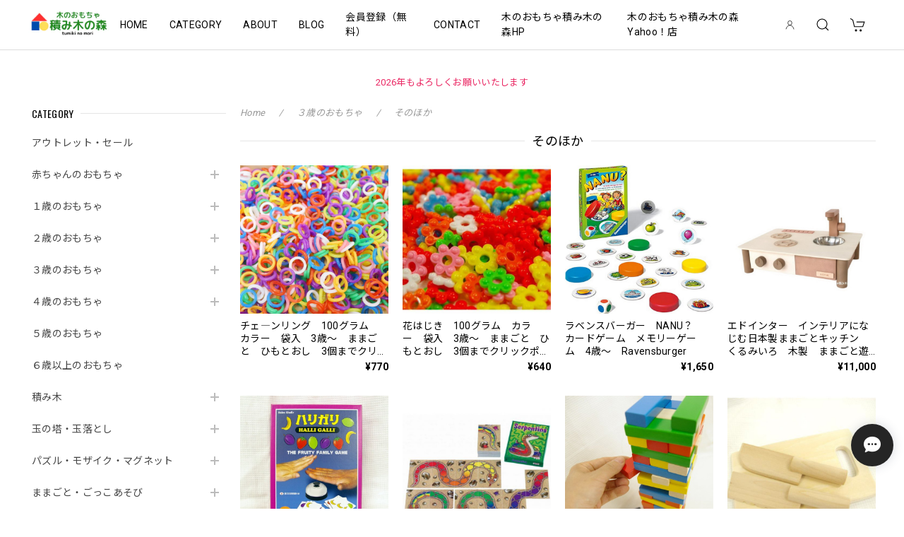

--- FILE ---
content_type: text/html; charset=UTF-8
request_url: https://shop.tumiki-mori.net/categories/4388864
body_size: 38875
content:
<!DOCTYPE html>
<html lang="ja">
<head>

<link rel="stylesheet" type="text/css" href="https://cf-baseassets.thebase.in/015249379aa9ecf9196f38b9164e1646/asset/shop/BASEshop-c04794395695aab12cc9.css"/>
<meta charset="utf-8">
<meta name="viewport" content="width=device-width, initial-scale=1, viewport-fit=cover">

<link rel='canonical' href='https://shop.tumiki-mori.net/categories/4388864' />


<title>そのほか | 木のおもちゃ積み木の森</title>

<meta name="BASE-Theme-Name" content="Discovery">
<meta name="BASE-Theme-Version" content="1.251218">

<link rel='icon' type='image/png' href='//static.thebase.in/favicon.png' />
<link rel='apple-touch-icon' sizes='180x180' href='//static.thebase.in/apple-touch-icon.png' />
<link rel='apple-touch-icon-precomposed' href='//static.thebase.in/apple-touch-icon.png' />

<script src="https://ajax.googleapis.com/ajax/libs/jquery/1.12.4/jquery.min.js"></script>


<link rel="preconnect" href="https://fonts.googleapis.com">
<link rel="preconnect" href="https://fonts.gstatic.com" crossorigin>
<link href="https://fonts.googleapis.com/css2?family=Noto+Sans+JP:wght@400;700&family=Roboto:wght@400;700&family=Oswald&display=swap" rel="stylesheet">
<link href="https://fonts.googleapis.com/css2?family=Quicksand&display=swap" rel="stylesheet">

<link rel="stylesheet" href="https://basefile.akamaized.net/dolcevivace-shopselect-net/60cb65ad5762e/uikit.min.css">

<link rel="stylesheet" href="https://basefile.akamaized.net/dolcevivace-shopselect-net/68cd78f12b3e1/dolce.vita.min.css">

<!-- SP下部に購入ボタン固定表示 -->
<link rel="stylesheet" href="https://basefile.akamaized.net/dolcevivace-shopselect-net/614bc83b544e4/discovery.bc.min.css"><!-- PC 商品一覧を横に4アイテム表示 -->
<link rel="stylesheet" href="https://basefile.akamaized.net/dolcevivace-shopselect-net/60d36d06925cc/discovery.pc4.min.css"><!-- SP 商品一覧を横に3アイテム表示 -->
<link rel="stylesheet" href="https://basefile.akamaized.net/dolcevivace-shopselect-net/60d36d133e08c/discovery.sp3.min.css">

<meta name="description" content="ヨーロッパの木のおもちゃを中心に、長く遊べる良質なおもちゃをセレクトして、2006年から実店舗で販売しています。オンラインショップは2014年にオープン。2022年７月、新アドレスにてリニューアルオープンしました。こだわりの、大人も楽しめる積み木、オーガニックコットンのぬいぐるみ、アナログなパズルやゲームなど、扱う商品は５００点以上。親子で遊べる時間を大切に思っています。お店で販売するおもちゃは、大人も楽しめるもの。お子さんが遊ばなくなっても飾っておきたい、取っておきたいと思うデザインや素材のものにこだわっています。おもちゃとともに遊んだ思い出も取っておいていただけるように...。店長は三姉妹のママ、童具共育アドバイザー、おもちゃコンサルタント。実店舗は、新宿区早稲田鶴巻町にあります。早稲田大学のすぐそば、けやき並木がシンボルの早大通りから１本入ったところです。" />
<meta name="keywords" content="そのほか | 木のおもちゃ積み木の森,BASE,EC,store,ネットショップ,コマース,作成" />
<meta property="fb:app_id" content="350947278320210" />
<meta property="og:description" content="ヨーロッパの木のおもちゃを中心に、長く遊べる良質なおもちゃをセレクトして、2006年から実店舗で販売しています。オンラインショップは2014年にオープン。2022年７月、新アドレスにてリニューアルオープンしました。こだわりの、大人も楽しめる積み木、オーガニックコットンのぬいぐるみ、アナログなパズルやゲームなど、扱う商品は５００点以上。親子で遊べる時間を大切に思っています。お店で販売するおもちゃは、大人も楽しめるもの。お子さんが遊ばなくなっても飾っておきたい、取っておきたいと思うデザインや素材のものにこだわっています。おもちゃとともに遊んだ思い出も取っておいていただけるように...。店長は三姉妹のママ、童具共育アドバイザー、おもちゃコンサルタント。実店舗は、新宿区早稲田鶴巻町にあります。早稲田大学のすぐそば、けやき並木がシンボルの早大通りから１本入ったところです。" />
<meta property="og:title" content="そのほか | 木のおもちゃ積み木の森 powered by BASE" />
<meta property="og:image" content="https://baseec-img-mng.akamaized.net/images/user/logo/9eac27d8de230a128ec5f6def5723634.png?imformat=generic&q=90&im=Resize,width=1200,height=1200,aspect=fit,type=normal;Crop,width=1200,height=1200,gravity=Center,allowExpansion" />
<meta property="og:url" content="https://shop.tumiki-mori.net/categories/4388864" />
<meta property="og:site_name" content="そのほか | 木のおもちゃ積み木の森 powered by BASE" />
<meta property="og:type" content="website" />
<meta name="twitter:card" content="summary_large_image" />
<meta name="twitter:site" content="@tumikimori" />
<meta name="twitter:url" content="https://shop.tumiki-mori.net/categories/4388864" />
<meta name="twitter:title" content="そのほか | 木のおもちゃ積み木の森 powered by BASE" />
<meta name="twitter:description" content="ヨーロッパの木のおもちゃを中心に、長く遊べる良質なおもちゃをセレクトして、2006年から実店舗で販売しています。オンラインショップは2014年にオープン。2022年７月、新アドレスにてリニューアルオープンしました。こだわりの、大人も楽しめる積み木、オーガニックコットンのぬいぐるみ、アナログなパズルやゲームなど、扱う商品は５００点以上。親子で遊べる時間を大切に思っています。お店で販売するおもちゃは、大人も楽しめるもの。お子さんが遊ばなくなっても飾っておきたい、取っておきたいと思うデザインや素材のものにこだわっています。おもちゃとともに遊んだ思い出も取っておいていただけるように...。店長は三姉妹のママ、童具共育アドバイザー、おもちゃコンサルタント。実店舗は、新宿区早稲田鶴巻町にあります。早稲田大学のすぐそば、けやき並木がシンボルの早大通りから１本入ったところです。" />
<meta name="twitter:image" content="https://baseec-img-mng.akamaized.net/images/user/logo/9eac27d8de230a128ec5f6def5723634.png?imformat=generic&q=90&im=Resize,width=1200,height=1200,aspect=fit,type=normal;Crop,width=1200,height=1200,gravity=Center,allowExpansion" />





<style type="text/css">
body { 
        background-image: none;
        background-color: #FFFFFF;
     }
</style>


<style>
/****** 全体設定 ******/
:root {
--dolce-text-color: #000000;--dolce-subtext-color: #999999;--dolce-a-color: #454545;--dolce-ahover-color: #999999;--dolce-cart-color: #4CAF50;--dolce-title-color: #000000;--dolce-title-line-color: #e5e5e5;--dolce-sale-color: #E50F0D;--dolce-comming-color: #00C7B6;--dolce-takeout-color: #ff9800;--dolce-pre-color: #1e88e5;--dolce-lottery-color: #5e35b1;--dolce-community-color: #000000;--dolce-header-bg-color: #ffffff;--dolce-header-text-color: #000000;--dolce-footer-bg-color: #fafafa;--dolce-footer-text-color: #000000;--dolce-soldout-color: #E50F0D;--information-banner-height:0px;
}
main{ background-color: #ffffff; }
.uk-heading-line{ background: #ffffff; }
html { font-size : 16px; }
@media screen and (max-width : 959px) {
html{ font-size : calc(16px - 1px); }
}
.header-logo .logoText,
.footer-logo .logoText { font-family: 'Quicksand', -apple-system, BlinkMacSystemFont, "Helvetica Neue", "ヒラギノ角ゴ ProN W3", Hiragino Kaku Gothic ProN, Arial, "メイリオ", Meiryo, sans-serif !important; }
#header-menu-pc #appsItemCategoryTag .appsItemCategoryTag_lowerchild{ display: none; }
#header-menu-sp ul.uk-nav-sub{ display: none; }
#dolce-itemdetail .item-price .proper-price,
.item .item-price.soldout .price,
#dolce-itemdetail .proper,
#dolce-itemdetail .item-price.soldout .price{ color: #d3d3d3; }

/****** パーツ用設定 ******/
#sidebar-menu .category-btn .cat-pic{ width:5px; }
#sidebar-menu .category-btn .cat-inner{width:5px;margin:0; }
#sidebar-menu .category-btn .cat-title{width: calc(100% - 45px); }
#sidebar-menu .medium-category{padding-left:20px !important; }
#sidebar-shipping{ border-color: #CCCCCC; }
#about-shipping .shipping,
#sidebar-shipping .shipping,
#footer-shipping .shipping{ color: #E50F0D; }
#about-shipping .conditions,
#sidebar-shipping .conditions,
#sidebar-shipping .exclusion{ color: #111111; }
.attentionbox{ background: #FFFFFF; }
.attentionbox,
.attentionbox a,
.attentionbox a:hover{ color: #EA2763 !important; }
#footer-payment .payment-item,
#dolce-about #payment .payment-label{
background: #00C7B6; }


/****** インラインでの調整 ******/
@font-face {
font-family: "shopicon";
font-style: normal;
font-weight: normal;
src: url("https://shop.tumiki-mori.net//css/shopTemplate/fonts/shopicon.eot?md4x76");
src: url("https://shop.tumiki-mori.net//css/shopTemplate/fonts/shopicon.eot?md4x76#iefix")
format("embedded-opentype"),
url("https://shop.tumiki-mori.net//css/shopTemplate/fonts/shopicon.ttf?md4x76") format("truetype"),
url("https://shop.tumiki-mori.net//css/shopTemplate/fonts/shopicon.woff?md4x76") format("woff"),
url("https://shop.tumiki-mori.net//css/shopTemplate/fonts/shopicon.svg?md4x76#shopicon")
format("svg");
}
#header-box .uk-icon:hover,
header a:hover { color: #000000 !important; opacity: 0.7; }
footer a:hover { color: #000000 !important; opacity: 0.7; }
#itemAttention .communityLabel{ background-color: #000 !important; }
.blogDetail h2 a,
.blogListMain h2 a{
color: #000000 !important;
}
.appsicon-crossCircle:before {
color: #000 !important;
}
.grecaptcha-badge{
z-index: 1000;
}
footer{
padding:0 0 70px !important;
}
.ageVerificationWarning{
font-size: 1.8rem !important;
color: #000000 !important;}
.purchaseButtonModal__inputAreaLabel,
.purchaseButtonModal__ageVerificationWarningText{
color: #333 !important;}
@media (min-width: 960px) {
.main-wrapper{
-webkit-align-content: flex-start;
align-content:         flex-start;}
.sidebar{
position: -webkit-sticky;
position: sticky;
top: 90px;
align-self: flex-start;}
}
/****** インラインでの調整 ******/

/* お知らせバナーApp */

/* メールマガジンApp */
#sidebar-mailmagazine{
margin-bottom:20px;}
.mailmagazine-text{
padding: 0 0 10px 5px;
font-size: 0.8125rem;}
.mailMagazineSubscribe_field {
display: flex;
padding-left: 5px;}
.mailMagazineSubscribe_input {
max-width: calc(100% - 80px);
width: 100%;
height: 34px;
background-color: #fff;
margin-right: 10px;}
.mailMagazineSubscribe_submit {
width: 70px;
height: 34px;
color: #fff;
font-size: 0.8125rem;
border-radius: 4px;
background-color: #252525;
cursor: pointer;}
@media (min-width: 960px) {
#footer-mailmagazine .mailMagazineSubscribe_input {
max-width: calc(100% - 70px);}
#footer-mailmagazine .mailMagazineSubscribe_submit {
width: 60px;}}
.mailMagazineSubscribe_submit:disabled {
background: #ccc;}
.mailMagazineSubscribe_confirm{
font-size: 0.8125rem;
padding: 0 0 0 5px;}

/* メンバーシップApp */
#membership {
padding: 0 0 20px !important;
max-width: 100%; }
.membership .guide .img-wrapper .img {
height: auto !important; }
.membership .mypage .content .definition-description .mail-address {
margin: 0 !important; }
.membership .guide .content .heading {
line-height: 34px !important; }
.membership .guide .register .box .content {
margin-bottom: 0 !important; }
.membership .draft .message {
margin-top: 30px !important; }
#membership h2,
#membership h3,
#membership h4{
color: #000000 }
.membership .mypage .content .customer-info-wrapper .edit-wrapper .edit,
.membership .mypage .content .about-wrapper .about,
.membership .login .register-link{
color: #454545 !important; }
.membership .mypage .card,
.membership .mypage .content .definition-description .mail-address,
.membership .guide .register,
.membership .guide .register h3{
color: #333 !important; }
.membership .login .link{
background: #4CAF50 !important; }
.exchange-point-icon > path {
fill: #000000 }
@media (max-width: 992px) {
#membership{
padding: 0 !important; }
.membership .draft .message {
margin-top: 10px !important; }}

.bnplBanner {
padding: 8px 12px !important;
margin-top: 7px !important;}
.glightbox-container .ginner-container {
  height: auto;}

.easyOverseasSales__label,
.easyOverseasSalesArea__link{
  color: var(--dolce-text-color) !important; }
@media (max-width: 959px) {
.purchaseButton .easyOverseasSales .purchaseButton__btn {
  margin-top:0;}}
#bottom-cart:has(.easyOverseasSales) {
  display: none !important;}

.subsc-text{
  color: var(--dolce-text-color) !important;
  font-size: 13px !important;
  vertical-align: bottom;
  padding-right: 5px;}

</style>

<!-- Rewrite -->
<link rel="stylesheet" href="https://basefile.akamaized.net/dolcevivace-shopselect-net/60d36d5929808/discovery.last.min.css">


<script type="text/javascript">
	var _gaq = _gaq || [];
	var gtag = gtag || function(){};
</script>
			<script>
window.dataLayer = window.dataLayer || [];
window.dataLayer.push({

	
						'shopTheme': "market_dolcevivace-shopselect-net_60e5594e8cf2a",
		
				'shopId': "tumikimori-official-ec",

				
				
				
	
		});
</script>


<!-- Google Tag Manager for thebase.in-->
<noscript><iframe src="//www.googletagmanager.com/ns.html?id=GTM-K652NBTK"
height="0" width="0" style="display:none;visibility:hidden"></iframe></noscript>
<script>(function(w,d,s,l,i){w[l]=w[l]||[];w[l].push({'gtm.start':
new Date().getTime(),event:'gtm.js'});var f=d.getElementsByTagName(s)[0],
j=d.createElement(s),dl=l!='dataLayer'?'&l='+l:'';j.async=true;j.src=
'//www.googletagmanager.com/gtm.js?id='+i+dl;f.parentNode.insertBefore(j,f);
})(window,document,'script','dataLayer','GTM-K652NBTK');</script>
<!-- End Google Tag Manager -->

<script type="text/javascript">


</script>

	


	<!-- Facebook Pixel Code -->
	<script>
		!function(f,b,e,v,n,t,s){if(f.fbq)return;n=f.fbq=function(){n.callMethod?
			n.callMethod.apply(n,arguments):n.queue.push(arguments)};if(!f._fbq)f._fbq=n;
			n.push=n;n.loaded=!0;n.version='2.0';n.queue=[];t=b.createElement(e);t.async=!0;
			t.src=v;s=b.getElementsByTagName(e)[0];s.parentNode.insertBefore(t,s)}(window,
			document,'script','https://connect.facebook.net/en_US/fbevents.js');

			
		fbq('init', '2074592412733845', {}, { agent: 'plthebase' });
		fbq('trackSingle', '2074592412733845', 'PageView');

				data = null;
				if (data) {
			(function(data) {
				window.addEventListener('load', function() {
					$.ajax({
						type: 'POST',
						url: "https://shop.tumiki-mori.net/facebook/conversion/",
						dataType: 'json',
						data: data,
						success: function (data) {},
					})
				})
			})(data)
		}

	</script>
	<!-- End Facebook Pixel Code -->



	


<meta name="cot:primaryColor" content="#252525"><meta name="cot:accentColor" content="#FFB800"><meta name="cot:textColor" content="#252525"><meta name="cot:lightTextColor" content="#ffffff"><meta name="cot:complementaryColor" content="#252525"><meta name="cot:titleColor" content="#252525">

	

	<script type="text/javascript">
		;window.NREUM||(NREUM={});NREUM.init={distributed_tracing:{enabled:true},privacy:{cookies_enabled:true},ajax:{deny_list:["bam.nr-data.net"]}};

		;NREUM.loader_config={accountID:"2907216",trustKey:"2804831",agentID:"663072695",licenseKey:"NRJS-4c41e18b2dabf750af0",applicationID:"663072695"}
		;NREUM.info={beacon:"bam.nr-data.net",errorBeacon:"bam.nr-data.net",licenseKey:"NRJS-4c41e18b2dabf750af0",applicationID:"663072695",sa:1}

		;/*! For license information please see nr-loader-spa-1.236.0.min.js.LICENSE.txt */
		(()=>{"use strict";var e,t,r={5763:(e,t,r)=>{r.d(t,{P_:()=>l,Mt:()=>g,C5:()=>s,DL:()=>v,OP:()=>T,lF:()=>D,Yu:()=>y,Dg:()=>h,CX:()=>c,GE:()=>b,sU:()=>_});var n=r(8632),i=r(9567);const o={beacon:n.ce.beacon,errorBeacon:n.ce.errorBeacon,licenseKey:void 0,applicationID:void 0,sa:void 0,queueTime:void 0,applicationTime:void 0,ttGuid:void 0,user:void 0,account:void 0,product:void 0,extra:void 0,jsAttributes:{},userAttributes:void 0,atts:void 0,transactionName:void 0,tNamePlain:void 0},a={};function s(e){if(!e)throw new Error("All info objects require an agent identifier!");if(!a[e])throw new Error("Info for ".concat(e," was never set"));return a[e]}function c(e,t){if(!e)throw new Error("All info objects require an agent identifier!");a[e]=(0,i.D)(t,o),(0,n.Qy)(e,a[e],"info")}var u=r(7056);const d=()=>{const e={blockSelector:"[data-nr-block]",maskInputOptions:{password:!0}};return{allow_bfcache:!0,privacy:{cookies_enabled:!0},ajax:{deny_list:void 0,enabled:!0,harvestTimeSeconds:10},distributed_tracing:{enabled:void 0,exclude_newrelic_header:void 0,cors_use_newrelic_header:void 0,cors_use_tracecontext_headers:void 0,allowed_origins:void 0},session:{domain:void 0,expiresMs:u.oD,inactiveMs:u.Hb},ssl:void 0,obfuscate:void 0,jserrors:{enabled:!0,harvestTimeSeconds:10},metrics:{enabled:!0},page_action:{enabled:!0,harvestTimeSeconds:30},page_view_event:{enabled:!0},page_view_timing:{enabled:!0,harvestTimeSeconds:30,long_task:!1},session_trace:{enabled:!0,harvestTimeSeconds:10},harvest:{tooManyRequestsDelay:60},session_replay:{enabled:!1,harvestTimeSeconds:60,sampleRate:.1,errorSampleRate:.1,maskTextSelector:"*",maskAllInputs:!0,get blockClass(){return"nr-block"},get ignoreClass(){return"nr-ignore"},get maskTextClass(){return"nr-mask"},get blockSelector(){return e.blockSelector},set blockSelector(t){e.blockSelector+=",".concat(t)},get maskInputOptions(){return e.maskInputOptions},set maskInputOptions(t){e.maskInputOptions={...t,password:!0}}},spa:{enabled:!0,harvestTimeSeconds:10}}},f={};function l(e){if(!e)throw new Error("All configuration objects require an agent identifier!");if(!f[e])throw new Error("Configuration for ".concat(e," was never set"));return f[e]}function h(e,t){if(!e)throw new Error("All configuration objects require an agent identifier!");f[e]=(0,i.D)(t,d()),(0,n.Qy)(e,f[e],"config")}function g(e,t){if(!e)throw new Error("All configuration objects require an agent identifier!");var r=l(e);if(r){for(var n=t.split("."),i=0;i<n.length-1;i++)if("object"!=typeof(r=r[n[i]]))return;r=r[n[n.length-1]]}return r}const p={accountID:void 0,trustKey:void 0,agentID:void 0,licenseKey:void 0,applicationID:void 0,xpid:void 0},m={};function v(e){if(!e)throw new Error("All loader-config objects require an agent identifier!");if(!m[e])throw new Error("LoaderConfig for ".concat(e," was never set"));return m[e]}function b(e,t){if(!e)throw new Error("All loader-config objects require an agent identifier!");m[e]=(0,i.D)(t,p),(0,n.Qy)(e,m[e],"loader_config")}const y=(0,n.mF)().o;var w=r(385),x=r(6818);const A={buildEnv:x.Re,bytesSent:{},queryBytesSent:{},customTransaction:void 0,disabled:!1,distMethod:x.gF,isolatedBacklog:!1,loaderType:void 0,maxBytes:3e4,offset:Math.floor(w._A?.performance?.timeOrigin||w._A?.performance?.timing?.navigationStart||Date.now()),onerror:void 0,origin:""+w._A.location,ptid:void 0,releaseIds:{},session:void 0,xhrWrappable:"function"==typeof w._A.XMLHttpRequest?.prototype?.addEventListener,version:x.q4},E={};function T(e){if(!e)throw new Error("All runtime objects require an agent identifier!");if(!E[e])throw new Error("Runtime for ".concat(e," was never set"));return E[e]}function _(e,t){if(!e)throw new Error("All runtime objects require an agent identifier!");E[e]=(0,i.D)(t,A),(0,n.Qy)(e,E[e],"runtime")}function D(e){return function(e){try{const t=s(e);return!!t.licenseKey&&!!t.errorBeacon&&!!t.applicationID}catch(e){return!1}}(e)}},9567:(e,t,r)=>{r.d(t,{D:()=>i});var n=r(50);function i(e,t){try{if(!e||"object"!=typeof e)return(0,n.Z)("Setting a Configurable requires an object as input");if(!t||"object"!=typeof t)return(0,n.Z)("Setting a Configurable requires a model to set its initial properties");const r=Object.create(Object.getPrototypeOf(t),Object.getOwnPropertyDescriptors(t)),o=0===Object.keys(r).length?e:r;for(let a in o)if(void 0!==e[a])try{"object"==typeof e[a]&&"object"==typeof t[a]?r[a]=i(e[a],t[a]):r[a]=e[a]}catch(e){(0,n.Z)("An error occurred while setting a property of a Configurable",e)}return r}catch(e){(0,n.Z)("An error occured while setting a Configurable",e)}}},6818:(e,t,r)=>{r.d(t,{Re:()=>i,gF:()=>o,q4:()=>n});const n="1.236.0",i="PROD",o="CDN"},385:(e,t,r)=>{r.d(t,{FN:()=>a,IF:()=>u,Nk:()=>f,Tt:()=>s,_A:()=>o,il:()=>n,pL:()=>c,v6:()=>i,w1:()=>d});const n="undefined"!=typeof window&&!!window.document,i="undefined"!=typeof WorkerGlobalScope&&("undefined"!=typeof self&&self instanceof WorkerGlobalScope&&self.navigator instanceof WorkerNavigator||"undefined"!=typeof globalThis&&globalThis instanceof WorkerGlobalScope&&globalThis.navigator instanceof WorkerNavigator),o=n?window:"undefined"!=typeof WorkerGlobalScope&&("undefined"!=typeof self&&self instanceof WorkerGlobalScope&&self||"undefined"!=typeof globalThis&&globalThis instanceof WorkerGlobalScope&&globalThis),a=""+o?.location,s=/iPad|iPhone|iPod/.test(navigator.userAgent),c=s&&"undefined"==typeof SharedWorker,u=(()=>{const e=navigator.userAgent.match(/Firefox[/\s](\d+\.\d+)/);return Array.isArray(e)&&e.length>=2?+e[1]:0})(),d=Boolean(n&&window.document.documentMode),f=!!navigator.sendBeacon},1117:(e,t,r)=>{r.d(t,{w:()=>o});var n=r(50);const i={agentIdentifier:"",ee:void 0};class o{constructor(e){try{if("object"!=typeof e)return(0,n.Z)("shared context requires an object as input");this.sharedContext={},Object.assign(this.sharedContext,i),Object.entries(e).forEach((e=>{let[t,r]=e;Object.keys(i).includes(t)&&(this.sharedContext[t]=r)}))}catch(e){(0,n.Z)("An error occured while setting SharedContext",e)}}}},8e3:(e,t,r)=>{r.d(t,{L:()=>d,R:()=>c});var n=r(2177),i=r(1284),o=r(4322),a=r(3325);const s={};function c(e,t){const r={staged:!1,priority:a.p[t]||0};u(e),s[e].get(t)||s[e].set(t,r)}function u(e){e&&(s[e]||(s[e]=new Map))}function d(){let e=arguments.length>0&&void 0!==arguments[0]?arguments[0]:"",t=arguments.length>1&&void 0!==arguments[1]?arguments[1]:"feature";if(u(e),!e||!s[e].get(t))return a(t);s[e].get(t).staged=!0;const r=[...s[e]];function a(t){const r=e?n.ee.get(e):n.ee,a=o.X.handlers;if(r.backlog&&a){var s=r.backlog[t],c=a[t];if(c){for(var u=0;s&&u<s.length;++u)f(s[u],c);(0,i.D)(c,(function(e,t){(0,i.D)(t,(function(t,r){r[0].on(e,r[1])}))}))}delete a[t],r.backlog[t]=null,r.emit("drain-"+t,[])}}r.every((e=>{let[t,r]=e;return r.staged}))&&(r.sort(((e,t)=>e[1].priority-t[1].priority)),r.forEach((e=>{let[t]=e;a(t)})))}function f(e,t){var r=e[1];(0,i.D)(t[r],(function(t,r){var n=e[0];if(r[0]===n){var i=r[1],o=e[3],a=e[2];i.apply(o,a)}}))}},2177:(e,t,r)=>{r.d(t,{c:()=>f,ee:()=>u});var n=r(8632),i=r(2210),o=r(1284),a=r(5763),s="nr@context";let c=(0,n.fP)();var u;function d(){}function f(e){return(0,i.X)(e,s,l)}function l(){return new d}function h(){u.aborted=!0,u.backlog={}}c.ee?u=c.ee:(u=function e(t,r){var n={},c={},f={},g=!1;try{g=16===r.length&&(0,a.OP)(r).isolatedBacklog}catch(e){}var p={on:b,addEventListener:b,removeEventListener:y,emit:v,get:x,listeners:w,context:m,buffer:A,abort:h,aborted:!1,isBuffering:E,debugId:r,backlog:g?{}:t&&"object"==typeof t.backlog?t.backlog:{}};return p;function m(e){return e&&e instanceof d?e:e?(0,i.X)(e,s,l):l()}function v(e,r,n,i,o){if(!1!==o&&(o=!0),!u.aborted||i){t&&o&&t.emit(e,r,n);for(var a=m(n),s=w(e),d=s.length,f=0;f<d;f++)s[f].apply(a,r);var l=T()[c[e]];return l&&l.push([p,e,r,a]),a}}function b(e,t){n[e]=w(e).concat(t)}function y(e,t){var r=n[e];if(r)for(var i=0;i<r.length;i++)r[i]===t&&r.splice(i,1)}function w(e){return n[e]||[]}function x(t){return f[t]=f[t]||e(p,t)}function A(e,t){var r=T();p.aborted||(0,o.D)(e,(function(e,n){t=t||"feature",c[n]=t,t in r||(r[t]=[])}))}function E(e){return!!T()[c[e]]}function T(){return p.backlog}}(void 0,"globalEE"),c.ee=u)},5546:(e,t,r)=>{r.d(t,{E:()=>n,p:()=>i});var n=r(2177).ee.get("handle");function i(e,t,r,i,o){o?(o.buffer([e],i),o.emit(e,t,r)):(n.buffer([e],i),n.emit(e,t,r))}},4322:(e,t,r)=>{r.d(t,{X:()=>o});var n=r(5546);o.on=a;var i=o.handlers={};function o(e,t,r,o){a(o||n.E,i,e,t,r)}function a(e,t,r,i,o){o||(o="feature"),e||(e=n.E);var a=t[o]=t[o]||{};(a[r]=a[r]||[]).push([e,i])}},3239:(e,t,r)=>{r.d(t,{bP:()=>s,iz:()=>c,m$:()=>a});var n=r(385);let i=!1,o=!1;try{const e={get passive(){return i=!0,!1},get signal(){return o=!0,!1}};n._A.addEventListener("test",null,e),n._A.removeEventListener("test",null,e)}catch(e){}function a(e,t){return i||o?{capture:!!e,passive:i,signal:t}:!!e}function s(e,t){let r=arguments.length>2&&void 0!==arguments[2]&&arguments[2],n=arguments.length>3?arguments[3]:void 0;window.addEventListener(e,t,a(r,n))}function c(e,t){let r=arguments.length>2&&void 0!==arguments[2]&&arguments[2],n=arguments.length>3?arguments[3]:void 0;document.addEventListener(e,t,a(r,n))}},4402:(e,t,r)=>{r.d(t,{Ht:()=>u,M:()=>c,Rl:()=>a,ky:()=>s});var n=r(385);const i="xxxxxxxx-xxxx-4xxx-yxxx-xxxxxxxxxxxx";function o(e,t){return e?15&e[t]:16*Math.random()|0}function a(){const e=n._A?.crypto||n._A?.msCrypto;let t,r=0;return e&&e.getRandomValues&&(t=e.getRandomValues(new Uint8Array(31))),i.split("").map((e=>"x"===e?o(t,++r).toString(16):"y"===e?(3&o()|8).toString(16):e)).join("")}function s(e){const t=n._A?.crypto||n._A?.msCrypto;let r,i=0;t&&t.getRandomValues&&(r=t.getRandomValues(new Uint8Array(31)));const a=[];for(var s=0;s<e;s++)a.push(o(r,++i).toString(16));return a.join("")}function c(){return s(16)}function u(){return s(32)}},7056:(e,t,r)=>{r.d(t,{Bq:()=>n,Hb:()=>o,oD:()=>i});const n="NRBA",i=144e5,o=18e5},7894:(e,t,r)=>{function n(){return Math.round(performance.now())}r.d(t,{z:()=>n})},7243:(e,t,r)=>{r.d(t,{e:()=>o});var n=r(385),i={};function o(e){if(e in i)return i[e];if(0===(e||"").indexOf("data:"))return{protocol:"data"};let t;var r=n._A?.location,o={};if(n.il)t=document.createElement("a"),t.href=e;else try{t=new URL(e,r.href)}catch(e){return o}o.port=t.port;var a=t.href.split("://");!o.port&&a[1]&&(o.port=a[1].split("/")[0].split("@").pop().split(":")[1]),o.port&&"0"!==o.port||(o.port="https"===a[0]?"443":"80"),o.hostname=t.hostname||r.hostname,o.pathname=t.pathname,o.protocol=a[0],"/"!==o.pathname.charAt(0)&&(o.pathname="/"+o.pathname);var s=!t.protocol||":"===t.protocol||t.protocol===r.protocol,c=t.hostname===r.hostname&&t.port===r.port;return o.sameOrigin=s&&(!t.hostname||c),"/"===o.pathname&&(i[e]=o),o}},50:(e,t,r)=>{function n(e,t){"function"==typeof console.warn&&(console.warn("New Relic: ".concat(e)),t&&console.warn(t))}r.d(t,{Z:()=>n})},2587:(e,t,r)=>{r.d(t,{N:()=>c,T:()=>u});var n=r(2177),i=r(5546),o=r(8e3),a=r(3325);const s={stn:[a.D.sessionTrace],err:[a.D.jserrors,a.D.metrics],ins:[a.D.pageAction],spa:[a.D.spa],sr:[a.D.sessionReplay,a.D.sessionTrace]};function c(e,t){const r=n.ee.get(t);e&&"object"==typeof e&&(Object.entries(e).forEach((e=>{let[t,n]=e;void 0===u[t]&&(s[t]?s[t].forEach((e=>{n?(0,i.p)("feat-"+t,[],void 0,e,r):(0,i.p)("block-"+t,[],void 0,e,r),(0,i.p)("rumresp-"+t,[Boolean(n)],void 0,e,r)})):n&&(0,i.p)("feat-"+t,[],void 0,void 0,r),u[t]=Boolean(n))})),Object.keys(s).forEach((e=>{void 0===u[e]&&(s[e]?.forEach((t=>(0,i.p)("rumresp-"+e,[!1],void 0,t,r))),u[e]=!1)})),(0,o.L)(t,a.D.pageViewEvent))}const u={}},2210:(e,t,r)=>{r.d(t,{X:()=>i});var n=Object.prototype.hasOwnProperty;function i(e,t,r){if(n.call(e,t))return e[t];var i=r();if(Object.defineProperty&&Object.keys)try{return Object.defineProperty(e,t,{value:i,writable:!0,enumerable:!1}),i}catch(e){}return e[t]=i,i}},1284:(e,t,r)=>{r.d(t,{D:()=>n});const n=(e,t)=>Object.entries(e||{}).map((e=>{let[r,n]=e;return t(r,n)}))},4351:(e,t,r)=>{r.d(t,{P:()=>o});var n=r(2177);const i=()=>{const e=new WeakSet;return(t,r)=>{if("object"==typeof r&&null!==r){if(e.has(r))return;e.add(r)}return r}};function o(e){try{return JSON.stringify(e,i())}catch(e){try{n.ee.emit("internal-error",[e])}catch(e){}}}},3960:(e,t,r)=>{r.d(t,{K:()=>a,b:()=>o});var n=r(3239);function i(){return"undefined"==typeof document||"complete"===document.readyState}function o(e,t){if(i())return e();(0,n.bP)("load",e,t)}function a(e){if(i())return e();(0,n.iz)("DOMContentLoaded",e)}},8632:(e,t,r)=>{r.d(t,{EZ:()=>u,Qy:()=>c,ce:()=>o,fP:()=>a,gG:()=>d,mF:()=>s});var n=r(7894),i=r(385);const o={beacon:"bam.nr-data.net",errorBeacon:"bam.nr-data.net"};function a(){return i._A.NREUM||(i._A.NREUM={}),void 0===i._A.newrelic&&(i._A.newrelic=i._A.NREUM),i._A.NREUM}function s(){let e=a();return e.o||(e.o={ST:i._A.setTimeout,SI:i._A.setImmediate,CT:i._A.clearTimeout,XHR:i._A.XMLHttpRequest,REQ:i._A.Request,EV:i._A.Event,PR:i._A.Promise,MO:i._A.MutationObserver,FETCH:i._A.fetch}),e}function c(e,t,r){let i=a();const o=i.initializedAgents||{},s=o[e]||{};return Object.keys(s).length||(s.initializedAt={ms:(0,n.z)(),date:new Date}),i.initializedAgents={...o,[e]:{...s,[r]:t}},i}function u(e,t){a()[e]=t}function d(){return function(){let e=a();const t=e.info||{};e.info={beacon:o.beacon,errorBeacon:o.errorBeacon,...t}}(),function(){let e=a();const t=e.init||{};e.init={...t}}(),s(),function(){let e=a();const t=e.loader_config||{};e.loader_config={...t}}(),a()}},7956:(e,t,r)=>{r.d(t,{N:()=>i});var n=r(3239);function i(e){let t=arguments.length>1&&void 0!==arguments[1]&&arguments[1],r=arguments.length>2?arguments[2]:void 0,i=arguments.length>3?arguments[3]:void 0;return void(0,n.iz)("visibilitychange",(function(){if(t)return void("hidden"==document.visibilityState&&e());e(document.visibilityState)}),r,i)}},1214:(e,t,r)=>{r.d(t,{em:()=>v,u5:()=>N,QU:()=>S,_L:()=>I,Gm:()=>L,Lg:()=>M,gy:()=>U,BV:()=>Q,Kf:()=>ee});var n=r(2177);const i="nr@original";var o=Object.prototype.hasOwnProperty,a=!1;function s(e,t){return e||(e=n.ee),r.inPlace=function(e,t,n,i,o){n||(n="");var a,s,c,u="-"===n.charAt(0);for(c=0;c<t.length;c++)d(a=e[s=t[c]])||(e[s]=r(a,u?s+n:n,i,s,o))},r.flag=i,r;function r(t,r,n,a,s){return d(t)?t:(r||(r=""),nrWrapper[i]=t,u(t,nrWrapper,e),nrWrapper);function nrWrapper(){var i,u,d,f;try{u=this,i=[...arguments],d="function"==typeof n?n(i,u):n||{}}catch(t){c([t,"",[i,u,a],d],e)}o(r+"start",[i,u,a],d,s);try{return f=t.apply(u,i)}catch(e){throw o(r+"err",[i,u,e],d,s),e}finally{o(r+"end",[i,u,f],d,s)}}}function o(r,n,i,o){if(!a||t){var s=a;a=!0;try{e.emit(r,n,i,t,o)}catch(t){c([t,r,n,i],e)}a=s}}}function c(e,t){t||(t=n.ee);try{t.emit("internal-error",e)}catch(e){}}function u(e,t,r){if(Object.defineProperty&&Object.keys)try{return Object.keys(e).forEach((function(r){Object.defineProperty(t,r,{get:function(){return e[r]},set:function(t){return e[r]=t,t}})})),t}catch(e){c([e],r)}for(var n in e)o.call(e,n)&&(t[n]=e[n]);return t}function d(e){return!(e&&e instanceof Function&&e.apply&&!e[i])}var f=r(2210),l=r(385);const h={},g=XMLHttpRequest,p="addEventListener",m="removeEventListener";function v(e){var t=function(e){return(e||n.ee).get("events")}(e);if(h[t.debugId]++)return t;h[t.debugId]=1;var r=s(t,!0);function i(e){r.inPlace(e,[p,m],"-",o)}function o(e,t){return e[1]}return"getPrototypeOf"in Object&&(l.il&&b(document,i),b(l._A,i),b(g.prototype,i)),t.on(p+"-start",(function(e,t){var n=e[1];if(null!==n&&("function"==typeof n||"object"==typeof n)){var i=(0,f.X)(n,"nr@wrapped",(function(){var e={object:function(){if("function"!=typeof n.handleEvent)return;return n.handleEvent.apply(n,arguments)},function:n}[typeof n];return e?r(e,"fn-",null,e.name||"anonymous"):n}));this.wrapped=e[1]=i}})),t.on(m+"-start",(function(e){e[1]=this.wrapped||e[1]})),t}function b(e,t){let r=e;for(;"object"==typeof r&&!Object.prototype.hasOwnProperty.call(r,p);)r=Object.getPrototypeOf(r);for(var n=arguments.length,i=new Array(n>2?n-2:0),o=2;o<n;o++)i[o-2]=arguments[o];r&&t(r,...i)}var y="fetch-",w=y+"body-",x=["arrayBuffer","blob","json","text","formData"],A=l._A.Request,E=l._A.Response,T="prototype",_="nr@context";const D={};function N(e){const t=function(e){return(e||n.ee).get("fetch")}(e);if(!(A&&E&&l._A.fetch))return t;if(D[t.debugId]++)return t;function r(e,r,n){var i=e[r];"function"==typeof i&&(e[r]=function(){var e,r=[...arguments],o={};t.emit(n+"before-start",[r],o),o[_]&&o[_].dt&&(e=o[_].dt);var a=i.apply(this,r);return t.emit(n+"start",[r,e],a),a.then((function(e){return t.emit(n+"end",[null,e],a),e}),(function(e){throw t.emit(n+"end",[e],a),e}))})}return D[t.debugId]=1,x.forEach((e=>{r(A[T],e,w),r(E[T],e,w)})),r(l._A,"fetch",y),t.on(y+"end",(function(e,r){var n=this;if(r){var i=r.headers.get("content-length");null!==i&&(n.rxSize=i),t.emit(y+"done",[null,r],n)}else t.emit(y+"done",[e],n)})),t}const O={},j=["pushState","replaceState"];function S(e){const t=function(e){return(e||n.ee).get("history")}(e);return!l.il||O[t.debugId]++||(O[t.debugId]=1,s(t).inPlace(window.history,j,"-")),t}var P=r(3239);const C={},R=["appendChild","insertBefore","replaceChild"];function I(e){const t=function(e){return(e||n.ee).get("jsonp")}(e);if(!l.il||C[t.debugId])return t;C[t.debugId]=!0;var r=s(t),i=/[?&](?:callback|cb)=([^&#]+)/,o=/(.*)\.([^.]+)/,a=/^(\w+)(\.|$)(.*)$/;function c(e,t){var r=e.match(a),n=r[1],i=r[3];return i?c(i,t[n]):t[n]}return r.inPlace(Node.prototype,R,"dom-"),t.on("dom-start",(function(e){!function(e){if(!e||"string"!=typeof e.nodeName||"script"!==e.nodeName.toLowerCase())return;if("function"!=typeof e.addEventListener)return;var n=(a=e.src,s=a.match(i),s?s[1]:null);var a,s;if(!n)return;var u=function(e){var t=e.match(o);if(t&&t.length>=3)return{key:t[2],parent:c(t[1],window)};return{key:e,parent:window}}(n);if("function"!=typeof u.parent[u.key])return;var d={};function f(){t.emit("jsonp-end",[],d),e.removeEventListener("load",f,(0,P.m$)(!1)),e.removeEventListener("error",l,(0,P.m$)(!1))}function l(){t.emit("jsonp-error",[],d),t.emit("jsonp-end",[],d),e.removeEventListener("load",f,(0,P.m$)(!1)),e.removeEventListener("error",l,(0,P.m$)(!1))}r.inPlace(u.parent,[u.key],"cb-",d),e.addEventListener("load",f,(0,P.m$)(!1)),e.addEventListener("error",l,(0,P.m$)(!1)),t.emit("new-jsonp",[e.src],d)}(e[0])})),t}var k=r(5763);const H={};function L(e){const t=function(e){return(e||n.ee).get("mutation")}(e);if(!l.il||H[t.debugId])return t;H[t.debugId]=!0;var r=s(t),i=k.Yu.MO;return i&&(window.MutationObserver=function(e){return this instanceof i?new i(r(e,"fn-")):i.apply(this,arguments)},MutationObserver.prototype=i.prototype),t}const z={};function M(e){const t=function(e){return(e||n.ee).get("promise")}(e);if(z[t.debugId])return t;z[t.debugId]=!0;var r=n.c,o=s(t),a=k.Yu.PR;return a&&function(){function e(r){var n=t.context(),i=o(r,"executor-",n,null,!1);const s=Reflect.construct(a,[i],e);return t.context(s).getCtx=function(){return n},s}l._A.Promise=e,Object.defineProperty(e,"name",{value:"Promise"}),e.toString=function(){return a.toString()},Object.setPrototypeOf(e,a),["all","race"].forEach((function(r){const n=a[r];e[r]=function(e){let i=!1;[...e||[]].forEach((e=>{this.resolve(e).then(a("all"===r),a(!1))}));const o=n.apply(this,arguments);return o;function a(e){return function(){t.emit("propagate",[null,!i],o,!1,!1),i=i||!e}}}})),["resolve","reject"].forEach((function(r){const n=a[r];e[r]=function(e){const r=n.apply(this,arguments);return e!==r&&t.emit("propagate",[e,!0],r,!1,!1),r}})),e.prototype=a.prototype;const n=a.prototype.then;a.prototype.then=function(){var e=this,i=r(e);i.promise=e;for(var a=arguments.length,s=new Array(a),c=0;c<a;c++)s[c]=arguments[c];s[0]=o(s[0],"cb-",i,null,!1),s[1]=o(s[1],"cb-",i,null,!1);const u=n.apply(this,s);return i.nextPromise=u,t.emit("propagate",[e,!0],u,!1,!1),u},a.prototype.then[i]=n,t.on("executor-start",(function(e){e[0]=o(e[0],"resolve-",this,null,!1),e[1]=o(e[1],"resolve-",this,null,!1)})),t.on("executor-err",(function(e,t,r){e[1](r)})),t.on("cb-end",(function(e,r,n){t.emit("propagate",[n,!0],this.nextPromise,!1,!1)})),t.on("propagate",(function(e,r,n){this.getCtx&&!r||(this.getCtx=function(){if(e instanceof Promise)var r=t.context(e);return r&&r.getCtx?r.getCtx():this})}))}(),t}const B={},F="requestAnimationFrame";function U(e){const t=function(e){return(e||n.ee).get("raf")}(e);if(!l.il||B[t.debugId]++)return t;B[t.debugId]=1;var r=s(t);return r.inPlace(window,[F],"raf-"),t.on("raf-start",(function(e){e[0]=r(e[0],"fn-")})),t}const q={},G="setTimeout",V="setInterval",X="clearTimeout",W="-start",Z="-",$=[G,"setImmediate",V,X,"clearImmediate"];function Q(e){const t=function(e){return(e||n.ee).get("timer")}(e);if(q[t.debugId]++)return t;q[t.debugId]=1;var r=s(t);return r.inPlace(l._A,$.slice(0,2),G+Z),r.inPlace(l._A,$.slice(2,3),V+Z),r.inPlace(l._A,$.slice(3),X+Z),t.on(V+W,(function(e,t,n){e[0]=r(e[0],"fn-",null,n)})),t.on(G+W,(function(e,t,n){this.method=n,this.timerDuration=isNaN(e[1])?0:+e[1],e[0]=r(e[0],"fn-",this,n)})),t}var Y=r(50);const K={},J=["open","send"];function ee(e){var t=e||n.ee;const r=function(e){return(e||n.ee).get("xhr")}(t);if(K[r.debugId]++)return r;K[r.debugId]=1,v(t);var i=s(r),o=k.Yu.XHR,a=k.Yu.MO,c=k.Yu.PR,u=k.Yu.SI,d="readystatechange",f=["onload","onerror","onabort","onloadstart","onloadend","onprogress","ontimeout"],h=[],g=l._A.XMLHttpRequest.listeners,p=l._A.XMLHttpRequest=function(e){var t=new o(e);function n(){try{r.emit("new-xhr",[t],t),t.addEventListener(d,b,(0,P.m$)(!1))}catch(e){(0,Y.Z)("An error occured while intercepting XHR",e);try{r.emit("internal-error",[e])}catch(e){}}}return this.listeners=g?[...g,n]:[n],this.listeners.forEach((e=>e())),t};function m(e,t){i.inPlace(t,["onreadystatechange"],"fn-",E)}function b(){var e=this,t=r.context(e);e.readyState>3&&!t.resolved&&(t.resolved=!0,r.emit("xhr-resolved",[],e)),i.inPlace(e,f,"fn-",E)}if(function(e,t){for(var r in e)t[r]=e[r]}(o,p),p.prototype=o.prototype,i.inPlace(p.prototype,J,"-xhr-",E),r.on("send-xhr-start",(function(e,t){m(e,t),function(e){h.push(e),a&&(y?y.then(A):u?u(A):(w=-w,x.data=w))}(t)})),r.on("open-xhr-start",m),a){var y=c&&c.resolve();if(!u&&!c){var w=1,x=document.createTextNode(w);new a(A).observe(x,{characterData:!0})}}else t.on("fn-end",(function(e){e[0]&&e[0].type===d||A()}));function A(){for(var e=0;e<h.length;e++)m(0,h[e]);h.length&&(h=[])}function E(e,t){return t}return r}},7825:(e,t,r)=>{r.d(t,{t:()=>n});const n=r(3325).D.ajax},6660:(e,t,r)=>{r.d(t,{A:()=>i,t:()=>n});const n=r(3325).D.jserrors,i="nr@seenError"},3081:(e,t,r)=>{r.d(t,{gF:()=>o,mY:()=>i,t9:()=>n,vz:()=>s,xS:()=>a});const n=r(3325).D.metrics,i="sm",o="cm",a="storeSupportabilityMetrics",s="storeEventMetrics"},4649:(e,t,r)=>{r.d(t,{t:()=>n});const n=r(3325).D.pageAction},7633:(e,t,r)=>{r.d(t,{Dz:()=>i,OJ:()=>a,qw:()=>o,t9:()=>n});const n=r(3325).D.pageViewEvent,i="firstbyte",o="domcontent",a="windowload"},9251:(e,t,r)=>{r.d(t,{t:()=>n});const n=r(3325).D.pageViewTiming},3614:(e,t,r)=>{r.d(t,{BST_RESOURCE:()=>i,END:()=>s,FEATURE_NAME:()=>n,FN_END:()=>u,FN_START:()=>c,PUSH_STATE:()=>d,RESOURCE:()=>o,START:()=>a});const n=r(3325).D.sessionTrace,i="bstResource",o="resource",a="-start",s="-end",c="fn"+a,u="fn"+s,d="pushState"},7836:(e,t,r)=>{r.d(t,{BODY:()=>A,CB_END:()=>E,CB_START:()=>u,END:()=>x,FEATURE_NAME:()=>i,FETCH:()=>_,FETCH_BODY:()=>v,FETCH_DONE:()=>m,FETCH_START:()=>p,FN_END:()=>c,FN_START:()=>s,INTERACTION:()=>l,INTERACTION_API:()=>d,INTERACTION_EVENTS:()=>o,JSONP_END:()=>b,JSONP_NODE:()=>g,JS_TIME:()=>T,MAX_TIMER_BUDGET:()=>a,REMAINING:()=>f,SPA_NODE:()=>h,START:()=>w,originalSetTimeout:()=>y});var n=r(5763);const i=r(3325).D.spa,o=["click","submit","keypress","keydown","keyup","change"],a=999,s="fn-start",c="fn-end",u="cb-start",d="api-ixn-",f="remaining",l="interaction",h="spaNode",g="jsonpNode",p="fetch-start",m="fetch-done",v="fetch-body-",b="jsonp-end",y=n.Yu.ST,w="-start",x="-end",A="-body",E="cb"+x,T="jsTime",_="fetch"},5938:(e,t,r)=>{r.d(t,{W:()=>o});var n=r(5763),i=r(2177);class o{constructor(e,t,r){this.agentIdentifier=e,this.aggregator=t,this.ee=i.ee.get(e,(0,n.OP)(this.agentIdentifier).isolatedBacklog),this.featureName=r,this.blocked=!1}}},9144:(e,t,r)=>{r.d(t,{j:()=>m});var n=r(3325),i=r(5763),o=r(5546),a=r(2177),s=r(7894),c=r(8e3),u=r(3960),d=r(385),f=r(50),l=r(3081),h=r(8632);function g(){const e=(0,h.gG)();["setErrorHandler","finished","addToTrace","inlineHit","addRelease","addPageAction","setCurrentRouteName","setPageViewName","setCustomAttribute","interaction","noticeError","setUserId"].forEach((t=>{e[t]=function(){for(var r=arguments.length,n=new Array(r),i=0;i<r;i++)n[i]=arguments[i];return function(t){for(var r=arguments.length,n=new Array(r>1?r-1:0),i=1;i<r;i++)n[i-1]=arguments[i];let o=[];return Object.values(e.initializedAgents).forEach((e=>{e.exposed&&e.api[t]&&o.push(e.api[t](...n))})),o.length>1?o:o[0]}(t,...n)}}))}var p=r(2587);function m(e){let t=arguments.length>1&&void 0!==arguments[1]?arguments[1]:{},m=arguments.length>2?arguments[2]:void 0,v=arguments.length>3?arguments[3]:void 0,{init:b,info:y,loader_config:w,runtime:x={loaderType:m},exposed:A=!0}=t;const E=(0,h.gG)();y||(b=E.init,y=E.info,w=E.loader_config),(0,i.Dg)(e,b||{}),(0,i.GE)(e,w||{}),(0,i.sU)(e,x),y.jsAttributes??={},d.v6&&(y.jsAttributes.isWorker=!0),(0,i.CX)(e,y),g();const T=function(e,t){t||(0,c.R)(e,"api");const h={};var g=a.ee.get(e),p=g.get("tracer"),m="api-",v=m+"ixn-";function b(t,r,n,o){const a=(0,i.C5)(e);return null===r?delete a.jsAttributes[t]:(0,i.CX)(e,{...a,jsAttributes:{...a.jsAttributes,[t]:r}}),x(m,n,!0,o||null===r?"session":void 0)(t,r)}function y(){}["setErrorHandler","finished","addToTrace","inlineHit","addRelease"].forEach((e=>h[e]=x(m,e,!0,"api"))),h.addPageAction=x(m,"addPageAction",!0,n.D.pageAction),h.setCurrentRouteName=x(m,"routeName",!0,n.D.spa),h.setPageViewName=function(t,r){if("string"==typeof t)return"/"!==t.charAt(0)&&(t="/"+t),(0,i.OP)(e).customTransaction=(r||"http://custom.transaction")+t,x(m,"setPageViewName",!0)()},h.setCustomAttribute=function(e,t){let r=arguments.length>2&&void 0!==arguments[2]&&arguments[2];if("string"==typeof e){if(["string","number"].includes(typeof t)||null===t)return b(e,t,"setCustomAttribute",r);(0,f.Z)("Failed to execute setCustomAttribute.\nNon-null value must be a string or number type, but a type of <".concat(typeof t,"> was provided."))}else(0,f.Z)("Failed to execute setCustomAttribute.\nName must be a string type, but a type of <".concat(typeof e,"> was provided."))},h.setUserId=function(e){if("string"==typeof e||null===e)return b("enduser.id",e,"setUserId",!0);(0,f.Z)("Failed to execute setUserId.\nNon-null value must be a string type, but a type of <".concat(typeof e,"> was provided."))},h.interaction=function(){return(new y).get()};var w=y.prototype={createTracer:function(e,t){var r={},i=this,a="function"==typeof t;return(0,o.p)(v+"tracer",[(0,s.z)(),e,r],i,n.D.spa,g),function(){if(p.emit((a?"":"no-")+"fn-start",[(0,s.z)(),i,a],r),a)try{return t.apply(this,arguments)}catch(e){throw p.emit("fn-err",[arguments,this,"string"==typeof e?new Error(e):e],r),e}finally{p.emit("fn-end",[(0,s.z)()],r)}}}};function x(e,t,r,i){return function(){return(0,o.p)(l.xS,["API/"+t+"/called"],void 0,n.D.metrics,g),i&&(0,o.p)(e+t,[(0,s.z)(),...arguments],r?null:this,i,g),r?void 0:this}}function A(){r.e(439).then(r.bind(r,7438)).then((t=>{let{setAPI:r}=t;r(e),(0,c.L)(e,"api")})).catch((()=>(0,f.Z)("Downloading runtime APIs failed...")))}return["actionText","setName","setAttribute","save","ignore","onEnd","getContext","end","get"].forEach((e=>{w[e]=x(v,e,void 0,n.D.spa)})),h.noticeError=function(e,t){"string"==typeof e&&(e=new Error(e)),(0,o.p)(l.xS,["API/noticeError/called"],void 0,n.D.metrics,g),(0,o.p)("err",[e,(0,s.z)(),!1,t],void 0,n.D.jserrors,g)},d.il?(0,u.b)((()=>A()),!0):A(),h}(e,v);return(0,h.Qy)(e,T,"api"),(0,h.Qy)(e,A,"exposed"),(0,h.EZ)("activatedFeatures",p.T),T}},3325:(e,t,r)=>{r.d(t,{D:()=>n,p:()=>i});const n={ajax:"ajax",jserrors:"jserrors",metrics:"metrics",pageAction:"page_action",pageViewEvent:"page_view_event",pageViewTiming:"page_view_timing",sessionReplay:"session_replay",sessionTrace:"session_trace",spa:"spa"},i={[n.pageViewEvent]:1,[n.pageViewTiming]:2,[n.metrics]:3,[n.jserrors]:4,[n.ajax]:5,[n.sessionTrace]:6,[n.pageAction]:7,[n.spa]:8,[n.sessionReplay]:9}}},n={};function i(e){var t=n[e];if(void 0!==t)return t.exports;var o=n[e]={exports:{}};return r[e](o,o.exports,i),o.exports}i.m=r,i.d=(e,t)=>{for(var r in t)i.o(t,r)&&!i.o(e,r)&&Object.defineProperty(e,r,{enumerable:!0,get:t[r]})},i.f={},i.e=e=>Promise.all(Object.keys(i.f).reduce(((t,r)=>(i.f[r](e,t),t)),[])),i.u=e=>(({78:"page_action-aggregate",147:"metrics-aggregate",242:"session-manager",317:"jserrors-aggregate",348:"page_view_timing-aggregate",412:"lazy-feature-loader",439:"async-api",538:"recorder",590:"session_replay-aggregate",675:"compressor",733:"session_trace-aggregate",786:"page_view_event-aggregate",873:"spa-aggregate",898:"ajax-aggregate"}[e]||e)+"."+{78:"ac76d497",147:"3dc53903",148:"1a20d5fe",242:"2a64278a",317:"49e41428",348:"bd6de33a",412:"2f55ce66",439:"30bd804e",538:"1b18459f",590:"cf0efb30",675:"ae9f91a8",733:"83105561",786:"06482edd",860:"03a8b7a5",873:"e6b09d52",898:"998ef92b"}[e]+"-1.236.0.min.js"),i.o=(e,t)=>Object.prototype.hasOwnProperty.call(e,t),e={},t="NRBA:",i.l=(r,n,o,a)=>{if(e[r])e[r].push(n);else{var s,c;if(void 0!==o)for(var u=document.getElementsByTagName("script"),d=0;d<u.length;d++){var f=u[d];if(f.getAttribute("src")==r||f.getAttribute("data-webpack")==t+o){s=f;break}}s||(c=!0,(s=document.createElement("script")).charset="utf-8",s.timeout=120,i.nc&&s.setAttribute("nonce",i.nc),s.setAttribute("data-webpack",t+o),s.src=r),e[r]=[n];var l=(t,n)=>{s.onerror=s.onload=null,clearTimeout(h);var i=e[r];if(delete e[r],s.parentNode&&s.parentNode.removeChild(s),i&&i.forEach((e=>e(n))),t)return t(n)},h=setTimeout(l.bind(null,void 0,{type:"timeout",target:s}),12e4);s.onerror=l.bind(null,s.onerror),s.onload=l.bind(null,s.onload),c&&document.head.appendChild(s)}},i.r=e=>{"undefined"!=typeof Symbol&&Symbol.toStringTag&&Object.defineProperty(e,Symbol.toStringTag,{value:"Module"}),Object.defineProperty(e,"__esModule",{value:!0})},i.j=364,i.p="https://js-agent.newrelic.com/",(()=>{var e={364:0,953:0};i.f.j=(t,r)=>{var n=i.o(e,t)?e[t]:void 0;if(0!==n)if(n)r.push(n[2]);else{var o=new Promise(((r,i)=>n=e[t]=[r,i]));r.push(n[2]=o);var a=i.p+i.u(t),s=new Error;i.l(a,(r=>{if(i.o(e,t)&&(0!==(n=e[t])&&(e[t]=void 0),n)){var o=r&&("load"===r.type?"missing":r.type),a=r&&r.target&&r.target.src;s.message="Loading chunk "+t+" failed.\n("+o+": "+a+")",s.name="ChunkLoadError",s.type=o,s.request=a,n[1](s)}}),"chunk-"+t,t)}};var t=(t,r)=>{var n,o,[a,s,c]=r,u=0;if(a.some((t=>0!==e[t]))){for(n in s)i.o(s,n)&&(i.m[n]=s[n]);if(c)c(i)}for(t&&t(r);u<a.length;u++)o=a[u],i.o(e,o)&&e[o]&&e[o][0](),e[o]=0},r=window.webpackChunkNRBA=window.webpackChunkNRBA||[];r.forEach(t.bind(null,0)),r.push=t.bind(null,r.push.bind(r))})();var o={};(()=>{i.r(o);var e=i(3325),t=i(5763);const r=Object.values(e.D);function n(e){const n={};return r.forEach((r=>{n[r]=function(e,r){return!1!==(0,t.Mt)(r,"".concat(e,".enabled"))}(r,e)})),n}var a=i(9144);var s=i(5546),c=i(385),u=i(8e3),d=i(5938),f=i(3960),l=i(50);class h extends d.W{constructor(e,t,r){let n=!(arguments.length>3&&void 0!==arguments[3])||arguments[3];super(e,t,r),this.auto=n,this.abortHandler,this.featAggregate,this.onAggregateImported,n&&(0,u.R)(e,r)}importAggregator(){let e=arguments.length>0&&void 0!==arguments[0]?arguments[0]:{};if(this.featAggregate||!this.auto)return;const r=c.il&&!0===(0,t.Mt)(this.agentIdentifier,"privacy.cookies_enabled");let n;this.onAggregateImported=new Promise((e=>{n=e}));const o=async()=>{let t;try{if(r){const{setupAgentSession:e}=await Promise.all([i.e(860),i.e(242)]).then(i.bind(i,3228));t=e(this.agentIdentifier)}}catch(e){(0,l.Z)("A problem occurred when starting up session manager. This page will not start or extend any session.",e)}try{if(!this.shouldImportAgg(this.featureName,t))return void(0,u.L)(this.agentIdentifier,this.featureName);const{lazyFeatureLoader:r}=await i.e(412).then(i.bind(i,8582)),{Aggregate:o}=await r(this.featureName,"aggregate");this.featAggregate=new o(this.agentIdentifier,this.aggregator,e),n(!0)}catch(e){(0,l.Z)("Downloading and initializing ".concat(this.featureName," failed..."),e),this.abortHandler?.(),n(!1)}};c.il?(0,f.b)((()=>o()),!0):o()}shouldImportAgg(r,n){return r!==e.D.sessionReplay||!1!==(0,t.Mt)(this.agentIdentifier,"session_trace.enabled")&&(!!n?.isNew||!!n?.state.sessionReplay)}}var g=i(7633),p=i(7894);class m extends h{static featureName=g.t9;constructor(r,n){let i=!(arguments.length>2&&void 0!==arguments[2])||arguments[2];if(super(r,n,g.t9,i),("undefined"==typeof PerformanceNavigationTiming||c.Tt)&&"undefined"!=typeof PerformanceTiming){const n=(0,t.OP)(r);n[g.Dz]=Math.max(Date.now()-n.offset,0),(0,f.K)((()=>n[g.qw]=Math.max((0,p.z)()-n[g.Dz],0))),(0,f.b)((()=>{const t=(0,p.z)();n[g.OJ]=Math.max(t-n[g.Dz],0),(0,s.p)("timing",["load",t],void 0,e.D.pageViewTiming,this.ee)}))}this.importAggregator()}}var v=i(1117),b=i(1284);class y extends v.w{constructor(e){super(e),this.aggregatedData={}}store(e,t,r,n,i){var o=this.getBucket(e,t,r,i);return o.metrics=function(e,t){t||(t={count:0});return t.count+=1,(0,b.D)(e,(function(e,r){t[e]=w(r,t[e])})),t}(n,o.metrics),o}merge(e,t,r,n,i){var o=this.getBucket(e,t,n,i);if(o.metrics){var a=o.metrics;a.count+=r.count,(0,b.D)(r,(function(e,t){if("count"!==e){var n=a[e],i=r[e];i&&!i.c?a[e]=w(i.t,n):a[e]=function(e,t){if(!t)return e;t.c||(t=x(t.t));return t.min=Math.min(e.min,t.min),t.max=Math.max(e.max,t.max),t.t+=e.t,t.sos+=e.sos,t.c+=e.c,t}(i,a[e])}}))}else o.metrics=r}storeMetric(e,t,r,n){var i=this.getBucket(e,t,r);return i.stats=w(n,i.stats),i}getBucket(e,t,r,n){this.aggregatedData[e]||(this.aggregatedData[e]={});var i=this.aggregatedData[e][t];return i||(i=this.aggregatedData[e][t]={params:r||{}},n&&(i.custom=n)),i}get(e,t){return t?this.aggregatedData[e]&&this.aggregatedData[e][t]:this.aggregatedData[e]}take(e){for(var t={},r="",n=!1,i=0;i<e.length;i++)t[r=e[i]]=A(this.aggregatedData[r]),t[r].length&&(n=!0),delete this.aggregatedData[r];return n?t:null}}function w(e,t){return null==e?function(e){e?e.c++:e={c:1};return e}(t):t?(t.c||(t=x(t.t)),t.c+=1,t.t+=e,t.sos+=e*e,e>t.max&&(t.max=e),e<t.min&&(t.min=e),t):{t:e}}function x(e){return{t:e,min:e,max:e,sos:e*e,c:1}}function A(e){return"object"!=typeof e?[]:(0,b.D)(e,E)}function E(e,t){return t}var T=i(8632),_=i(4402),D=i(4351);var N=i(7956),O=i(3239),j=i(9251);class S extends h{static featureName=j.t;constructor(e,r){let n=!(arguments.length>2&&void 0!==arguments[2])||arguments[2];super(e,r,j.t,n),c.il&&((0,t.OP)(e).initHidden=Boolean("hidden"===document.visibilityState),(0,N.N)((()=>(0,s.p)("docHidden",[(0,p.z)()],void 0,j.t,this.ee)),!0),(0,O.bP)("pagehide",(()=>(0,s.p)("winPagehide",[(0,p.z)()],void 0,j.t,this.ee))),this.importAggregator())}}var P=i(3081);class C extends h{static featureName=P.t9;constructor(e,t){let r=!(arguments.length>2&&void 0!==arguments[2])||arguments[2];super(e,t,P.t9,r),this.importAggregator()}}var R,I=i(2210),k=i(1214),H=i(2177),L={};try{R=localStorage.getItem("__nr_flags").split(","),console&&"function"==typeof console.log&&(L.console=!0,-1!==R.indexOf("dev")&&(L.dev=!0),-1!==R.indexOf("nr_dev")&&(L.nrDev=!0))}catch(e){}function z(e){try{L.console&&z(e)}catch(e){}}L.nrDev&&H.ee.on("internal-error",(function(e){z(e.stack)})),L.dev&&H.ee.on("fn-err",(function(e,t,r){z(r.stack)})),L.dev&&(z("NR AGENT IN DEVELOPMENT MODE"),z("flags: "+(0,b.D)(L,(function(e,t){return e})).join(", ")));var M=i(6660);class B extends h{static featureName=M.t;constructor(r,n){let i=!(arguments.length>2&&void 0!==arguments[2])||arguments[2];super(r,n,M.t,i),this.skipNext=0;try{this.removeOnAbort=new AbortController}catch(e){}const o=this;o.ee.on("fn-start",(function(e,t,r){o.abortHandler&&(o.skipNext+=1)})),o.ee.on("fn-err",(function(t,r,n){o.abortHandler&&!n[M.A]&&((0,I.X)(n,M.A,(function(){return!0})),this.thrown=!0,(0,s.p)("err",[n,(0,p.z)()],void 0,e.D.jserrors,o.ee))})),o.ee.on("fn-end",(function(){o.abortHandler&&!this.thrown&&o.skipNext>0&&(o.skipNext-=1)})),o.ee.on("internal-error",(function(t){(0,s.p)("ierr",[t,(0,p.z)(),!0],void 0,e.D.jserrors,o.ee)})),this.origOnerror=c._A.onerror,c._A.onerror=this.onerrorHandler.bind(this),c._A.addEventListener("unhandledrejection",(t=>{const r=function(e){let t="Unhandled Promise Rejection: ";if(e instanceof Error)try{return e.message=t+e.message,e}catch(t){return e}if(void 0===e)return new Error(t);try{return new Error(t+(0,D.P)(e))}catch(e){return new Error(t)}}(t.reason);(0,s.p)("err",[r,(0,p.z)(),!1,{unhandledPromiseRejection:1}],void 0,e.D.jserrors,this.ee)}),(0,O.m$)(!1,this.removeOnAbort?.signal)),(0,k.gy)(this.ee),(0,k.BV)(this.ee),(0,k.em)(this.ee),(0,t.OP)(r).xhrWrappable&&(0,k.Kf)(this.ee),this.abortHandler=this.#e,this.importAggregator()}#e(){this.removeOnAbort?.abort(),this.abortHandler=void 0}onerrorHandler(t,r,n,i,o){"function"==typeof this.origOnerror&&this.origOnerror(...arguments);try{this.skipNext?this.skipNext-=1:(0,s.p)("err",[o||new F(t,r,n),(0,p.z)()],void 0,e.D.jserrors,this.ee)}catch(t){try{(0,s.p)("ierr",[t,(0,p.z)(),!0],void 0,e.D.jserrors,this.ee)}catch(e){}}return!1}}function F(e,t,r){this.message=e||"Uncaught error with no additional information",this.sourceURL=t,this.line=r}let U=1;const q="nr@id";function G(e){const t=typeof e;return!e||"object"!==t&&"function"!==t?-1:e===c._A?0:(0,I.X)(e,q,(function(){return U++}))}function V(e){if("string"==typeof e&&e.length)return e.length;if("object"==typeof e){if("undefined"!=typeof ArrayBuffer&&e instanceof ArrayBuffer&&e.byteLength)return e.byteLength;if("undefined"!=typeof Blob&&e instanceof Blob&&e.size)return e.size;if(!("undefined"!=typeof FormData&&e instanceof FormData))try{return(0,D.P)(e).length}catch(e){return}}}var X=i(7243);class W{constructor(e){this.agentIdentifier=e,this.generateTracePayload=this.generateTracePayload.bind(this),this.shouldGenerateTrace=this.shouldGenerateTrace.bind(this)}generateTracePayload(e){if(!this.shouldGenerateTrace(e))return null;var r=(0,t.DL)(this.agentIdentifier);if(!r)return null;var n=(r.accountID||"").toString()||null,i=(r.agentID||"").toString()||null,o=(r.trustKey||"").toString()||null;if(!n||!i)return null;var a=(0,_.M)(),s=(0,_.Ht)(),c=Date.now(),u={spanId:a,traceId:s,timestamp:c};return(e.sameOrigin||this.isAllowedOrigin(e)&&this.useTraceContextHeadersForCors())&&(u.traceContextParentHeader=this.generateTraceContextParentHeader(a,s),u.traceContextStateHeader=this.generateTraceContextStateHeader(a,c,n,i,o)),(e.sameOrigin&&!this.excludeNewrelicHeader()||!e.sameOrigin&&this.isAllowedOrigin(e)&&this.useNewrelicHeaderForCors())&&(u.newrelicHeader=this.generateTraceHeader(a,s,c,n,i,o)),u}generateTraceContextParentHeader(e,t){return"00-"+t+"-"+e+"-01"}generateTraceContextStateHeader(e,t,r,n,i){return i+"@nr=0-1-"+r+"-"+n+"-"+e+"----"+t}generateTraceHeader(e,t,r,n,i,o){if(!("function"==typeof c._A?.btoa))return null;var a={v:[0,1],d:{ty:"Browser",ac:n,ap:i,id:e,tr:t,ti:r}};return o&&n!==o&&(a.d.tk=o),btoa((0,D.P)(a))}shouldGenerateTrace(e){return this.isDtEnabled()&&this.isAllowedOrigin(e)}isAllowedOrigin(e){var r=!1,n={};if((0,t.Mt)(this.agentIdentifier,"distributed_tracing")&&(n=(0,t.P_)(this.agentIdentifier).distributed_tracing),e.sameOrigin)r=!0;else if(n.allowed_origins instanceof Array)for(var i=0;i<n.allowed_origins.length;i++){var o=(0,X.e)(n.allowed_origins[i]);if(e.hostname===o.hostname&&e.protocol===o.protocol&&e.port===o.port){r=!0;break}}return r}isDtEnabled(){var e=(0,t.Mt)(this.agentIdentifier,"distributed_tracing");return!!e&&!!e.enabled}excludeNewrelicHeader(){var e=(0,t.Mt)(this.agentIdentifier,"distributed_tracing");return!!e&&!!e.exclude_newrelic_header}useNewrelicHeaderForCors(){var e=(0,t.Mt)(this.agentIdentifier,"distributed_tracing");return!!e&&!1!==e.cors_use_newrelic_header}useTraceContextHeadersForCors(){var e=(0,t.Mt)(this.agentIdentifier,"distributed_tracing");return!!e&&!!e.cors_use_tracecontext_headers}}var Z=i(7825),$=["load","error","abort","timeout"],Q=$.length,Y=t.Yu.REQ,K=c._A.XMLHttpRequest;class J extends h{static featureName=Z.t;constructor(r,n){let i=!(arguments.length>2&&void 0!==arguments[2])||arguments[2];super(r,n,Z.t,i),(0,t.OP)(r).xhrWrappable&&(this.dt=new W(r),this.handler=(e,t,r,n)=>(0,s.p)(e,t,r,n,this.ee),(0,k.u5)(this.ee),(0,k.Kf)(this.ee),function(r,n,i,o){function a(e){var t=this;t.totalCbs=0,t.called=0,t.cbTime=0,t.end=E,t.ended=!1,t.xhrGuids={},t.lastSize=null,t.loadCaptureCalled=!1,t.params=this.params||{},t.metrics=this.metrics||{},e.addEventListener("load",(function(r){_(t,e)}),(0,O.m$)(!1)),c.IF||e.addEventListener("progress",(function(e){t.lastSize=e.loaded}),(0,O.m$)(!1))}function s(e){this.params={method:e[0]},T(this,e[1]),this.metrics={}}function u(e,n){var i=(0,t.DL)(r);i.xpid&&this.sameOrigin&&n.setRequestHeader("X-NewRelic-ID",i.xpid);var a=o.generateTracePayload(this.parsedOrigin);if(a){var s=!1;a.newrelicHeader&&(n.setRequestHeader("newrelic",a.newrelicHeader),s=!0),a.traceContextParentHeader&&(n.setRequestHeader("traceparent",a.traceContextParentHeader),a.traceContextStateHeader&&n.setRequestHeader("tracestate",a.traceContextStateHeader),s=!0),s&&(this.dt=a)}}function d(e,t){var r=this.metrics,i=e[0],o=this;if(r&&i){var a=V(i);a&&(r.txSize=a)}this.startTime=(0,p.z)(),this.listener=function(e){try{"abort"!==e.type||o.loadCaptureCalled||(o.params.aborted=!0),("load"!==e.type||o.called===o.totalCbs&&(o.onloadCalled||"function"!=typeof t.onload)&&"function"==typeof o.end)&&o.end(t)}catch(e){try{n.emit("internal-error",[e])}catch(e){}}};for(var s=0;s<Q;s++)t.addEventListener($[s],this.listener,(0,O.m$)(!1))}function f(e,t,r){this.cbTime+=e,t?this.onloadCalled=!0:this.called+=1,this.called!==this.totalCbs||!this.onloadCalled&&"function"==typeof r.onload||"function"!=typeof this.end||this.end(r)}function l(e,t){var r=""+G(e)+!!t;this.xhrGuids&&!this.xhrGuids[r]&&(this.xhrGuids[r]=!0,this.totalCbs+=1)}function h(e,t){var r=""+G(e)+!!t;this.xhrGuids&&this.xhrGuids[r]&&(delete this.xhrGuids[r],this.totalCbs-=1)}function g(){this.endTime=(0,p.z)()}function m(e,t){t instanceof K&&"load"===e[0]&&n.emit("xhr-load-added",[e[1],e[2]],t)}function v(e,t){t instanceof K&&"load"===e[0]&&n.emit("xhr-load-removed",[e[1],e[2]],t)}function b(e,t,r){t instanceof K&&("onload"===r&&(this.onload=!0),("load"===(e[0]&&e[0].type)||this.onload)&&(this.xhrCbStart=(0,p.z)()))}function y(e,t){this.xhrCbStart&&n.emit("xhr-cb-time",[(0,p.z)()-this.xhrCbStart,this.onload,t],t)}function w(e){var t,r=e[1]||{};"string"==typeof e[0]?t=e[0]:e[0]&&e[0].url?t=e[0].url:c._A?.URL&&e[0]&&e[0]instanceof URL&&(t=e[0].href),t&&(this.parsedOrigin=(0,X.e)(t),this.sameOrigin=this.parsedOrigin.sameOrigin);var n=o.generateTracePayload(this.parsedOrigin);if(n&&(n.newrelicHeader||n.traceContextParentHeader))if("string"==typeof e[0]||c._A?.URL&&e[0]&&e[0]instanceof URL){var i={};for(var a in r)i[a]=r[a];i.headers=new Headers(r.headers||{}),s(i.headers,n)&&(this.dt=n),e.length>1?e[1]=i:e.push(i)}else e[0]&&e[0].headers&&s(e[0].headers,n)&&(this.dt=n);function s(e,t){var r=!1;return t.newrelicHeader&&(e.set("newrelic",t.newrelicHeader),r=!0),t.traceContextParentHeader&&(e.set("traceparent",t.traceContextParentHeader),t.traceContextStateHeader&&e.set("tracestate",t.traceContextStateHeader),r=!0),r}}function x(e,t){this.params={},this.metrics={},this.startTime=(0,p.z)(),this.dt=t,e.length>=1&&(this.target=e[0]),e.length>=2&&(this.opts=e[1]);var r,n=this.opts||{},i=this.target;"string"==typeof i?r=i:"object"==typeof i&&i instanceof Y?r=i.url:c._A?.URL&&"object"==typeof i&&i instanceof URL&&(r=i.href),T(this,r);var o=(""+(i&&i instanceof Y&&i.method||n.method||"GET")).toUpperCase();this.params.method=o,this.txSize=V(n.body)||0}function A(t,r){var n;this.endTime=(0,p.z)(),this.params||(this.params={}),this.params.status=r?r.status:0,"string"==typeof this.rxSize&&this.rxSize.length>0&&(n=+this.rxSize);var o={txSize:this.txSize,rxSize:n,duration:(0,p.z)()-this.startTime};i("xhr",[this.params,o,this.startTime,this.endTime,"fetch"],this,e.D.ajax)}function E(t){var r=this.params,n=this.metrics;if(!this.ended){this.ended=!0;for(var o=0;o<Q;o++)t.removeEventListener($[o],this.listener,!1);r.aborted||(n.duration=(0,p.z)()-this.startTime,this.loadCaptureCalled||4!==t.readyState?null==r.status&&(r.status=0):_(this,t),n.cbTime=this.cbTime,i("xhr",[r,n,this.startTime,this.endTime,"xhr"],this,e.D.ajax))}}function T(e,t){var r=(0,X.e)(t),n=e.params;n.hostname=r.hostname,n.port=r.port,n.protocol=r.protocol,n.host=r.hostname+":"+r.port,n.pathname=r.pathname,e.parsedOrigin=r,e.sameOrigin=r.sameOrigin}function _(e,t){e.params.status=t.status;var r=function(e,t){var r=e.responseType;return"json"===r&&null!==t?t:"arraybuffer"===r||"blob"===r||"json"===r?V(e.response):"text"===r||""===r||void 0===r?V(e.responseText):void 0}(t,e.lastSize);if(r&&(e.metrics.rxSize=r),e.sameOrigin){var n=t.getResponseHeader("X-NewRelic-App-Data");n&&(e.params.cat=n.split(", ").pop())}e.loadCaptureCalled=!0}n.on("new-xhr",a),n.on("open-xhr-start",s),n.on("open-xhr-end",u),n.on("send-xhr-start",d),n.on("xhr-cb-time",f),n.on("xhr-load-added",l),n.on("xhr-load-removed",h),n.on("xhr-resolved",g),n.on("addEventListener-end",m),n.on("removeEventListener-end",v),n.on("fn-end",y),n.on("fetch-before-start",w),n.on("fetch-start",x),n.on("fn-start",b),n.on("fetch-done",A)}(r,this.ee,this.handler,this.dt),this.importAggregator())}}var ee=i(3614);const{BST_RESOURCE:te,RESOURCE:re,START:ne,END:ie,FEATURE_NAME:oe,FN_END:ae,FN_START:se,PUSH_STATE:ce}=ee;var ue=i(7836);const{FEATURE_NAME:de,START:fe,END:le,BODY:he,CB_END:ge,JS_TIME:pe,FETCH:me,FN_START:ve,CB_START:be,FN_END:ye}=ue;var we=i(4649);class xe extends h{static featureName=we.t;constructor(e,t){let r=!(arguments.length>2&&void 0!==arguments[2])||arguments[2];super(e,t,we.t,r),this.importAggregator()}}new class{constructor(e){let t=arguments.length>1&&void 0!==arguments[1]?arguments[1]:(0,_.ky)(16);c._A?(this.agentIdentifier=t,this.sharedAggregator=new y({agentIdentifier:this.agentIdentifier}),this.features={},this.desiredFeatures=new Set(e.features||[]),this.desiredFeatures.add(m),Object.assign(this,(0,a.j)(this.agentIdentifier,e,e.loaderType||"agent")),this.start()):(0,l.Z)("Failed to initial the agent. Could not determine the runtime environment.")}get config(){return{info:(0,t.C5)(this.agentIdentifier),init:(0,t.P_)(this.agentIdentifier),loader_config:(0,t.DL)(this.agentIdentifier),runtime:(0,t.OP)(this.agentIdentifier)}}start(){const t="features";try{const r=n(this.agentIdentifier),i=[...this.desiredFeatures];i.sort(((t,r)=>e.p[t.featureName]-e.p[r.featureName])),i.forEach((t=>{if(r[t.featureName]||t.featureName===e.D.pageViewEvent){const n=function(t){switch(t){case e.D.ajax:return[e.D.jserrors];case e.D.sessionTrace:return[e.D.ajax,e.D.pageViewEvent];case e.D.sessionReplay:return[e.D.sessionTrace];case e.D.pageViewTiming:return[e.D.pageViewEvent];default:return[]}}(t.featureName);n.every((e=>r[e]))||(0,l.Z)("".concat(t.featureName," is enabled but one or more dependent features has been disabled (").concat((0,D.P)(n),"). This may cause unintended consequences or missing data...")),this.features[t.featureName]=new t(this.agentIdentifier,this.sharedAggregator)}})),(0,T.Qy)(this.agentIdentifier,this.features,t)}catch(e){(0,l.Z)("Failed to initialize all enabled instrument classes (agent aborted) -",e);for(const e in this.features)this.features[e].abortHandler?.();const r=(0,T.fP)();return delete r.initializedAgents[this.agentIdentifier]?.api,delete r.initializedAgents[this.agentIdentifier]?.[t],delete this.sharedAggregator,r.ee?.abort(),delete r.ee?.get(this.agentIdentifier),!1}}}({features:[J,m,S,class extends h{static featureName=oe;constructor(t,r){if(super(t,r,oe,!(arguments.length>2&&void 0!==arguments[2])||arguments[2]),!c.il)return;const n=this.ee;let i;(0,k.QU)(n),this.eventsEE=(0,k.em)(n),this.eventsEE.on(se,(function(e,t){this.bstStart=(0,p.z)()})),this.eventsEE.on(ae,(function(t,r){(0,s.p)("bst",[t[0],r,this.bstStart,(0,p.z)()],void 0,e.D.sessionTrace,n)})),n.on(ce+ne,(function(e){this.time=(0,p.z)(),this.startPath=location.pathname+location.hash})),n.on(ce+ie,(function(t){(0,s.p)("bstHist",[location.pathname+location.hash,this.startPath,this.time],void 0,e.D.sessionTrace,n)}));try{i=new PerformanceObserver((t=>{const r=t.getEntries();(0,s.p)(te,[r],void 0,e.D.sessionTrace,n)})),i.observe({type:re,buffered:!0})}catch(e){}this.importAggregator({resourceObserver:i})}},C,xe,B,class extends h{static featureName=de;constructor(e,r){if(super(e,r,de,!(arguments.length>2&&void 0!==arguments[2])||arguments[2]),!c.il)return;if(!(0,t.OP)(e).xhrWrappable)return;try{this.removeOnAbort=new AbortController}catch(e){}let n,i=0;const o=this.ee.get("tracer"),a=(0,k._L)(this.ee),s=(0,k.Lg)(this.ee),u=(0,k.BV)(this.ee),d=(0,k.Kf)(this.ee),f=this.ee.get("events"),l=(0,k.u5)(this.ee),h=(0,k.QU)(this.ee),g=(0,k.Gm)(this.ee);function m(e,t){h.emit("newURL",[""+window.location,t])}function v(){i++,n=window.location.hash,this[ve]=(0,p.z)()}function b(){i--,window.location.hash!==n&&m(0,!0);var e=(0,p.z)();this[pe]=~~this[pe]+e-this[ve],this[ye]=e}function y(e,t){e.on(t,(function(){this[t]=(0,p.z)()}))}this.ee.on(ve,v),s.on(be,v),a.on(be,v),this.ee.on(ye,b),s.on(ge,b),a.on(ge,b),this.ee.buffer([ve,ye,"xhr-resolved"],this.featureName),f.buffer([ve],this.featureName),u.buffer(["setTimeout"+le,"clearTimeout"+fe,ve],this.featureName),d.buffer([ve,"new-xhr","send-xhr"+fe],this.featureName),l.buffer([me+fe,me+"-done",me+he+fe,me+he+le],this.featureName),h.buffer(["newURL"],this.featureName),g.buffer([ve],this.featureName),s.buffer(["propagate",be,ge,"executor-err","resolve"+fe],this.featureName),o.buffer([ve,"no-"+ve],this.featureName),a.buffer(["new-jsonp","cb-start","jsonp-error","jsonp-end"],this.featureName),y(l,me+fe),y(l,me+"-done"),y(a,"new-jsonp"),y(a,"jsonp-end"),y(a,"cb-start"),h.on("pushState-end",m),h.on("replaceState-end",m),window.addEventListener("hashchange",m,(0,O.m$)(!0,this.removeOnAbort?.signal)),window.addEventListener("load",m,(0,O.m$)(!0,this.removeOnAbort?.signal)),window.addEventListener("popstate",(function(){m(0,i>1)}),(0,O.m$)(!0,this.removeOnAbort?.signal)),this.abortHandler=this.#e,this.importAggregator()}#e(){this.removeOnAbort?.abort(),this.abortHandler=void 0}}],loaderType:"spa"})})(),window.NRBA=o})();
				var shopId = 'tumikimori-official-ec';
		newrelic.setCustomAttribute("Base.shop_id", shopId);
			</script>



<link rel="stylesheet" href="https://cf-baseassets.thebase.in/015249379aa9ecf9196f38b9164e1646/asset/shop/BASEshop-c04794395695aab12cc9.css">
	<meta name="facebook-domain-verification" content="8ef51ng79krcc57g39zfhixgq8urpu" />

		<!-- リピット for EC トラッキングタグ -->
<script type="text/javascript">
  window.OmiseConnect = window.OmiseConnect || {};
  window.OmiseConnect.shopId = 'tumikimori-official-ec';
</script>
<script type="text/javascript" src="https://cdn.omiseconnect.jp/plugin/js/base_shop.js" async></script>
<!-- End リピット for EC トラッキングタグ -->	
	
<script src='https://ajax.googleapis.com/ajax/libs/jquery/3.7.1/jquery.min.js'></script>
<script>window.__BASE_JQUERY__ = jQuery.noConflict(true)</script>

</head>
<body id="shopCategoryPage">
<img id="tracimg" style="display: none;">

<script type="text/javascript">
	var url = "https\u003a\u002f\u002ftrack.thebase.in\u002findex.php\u003fdc\u005faction\u003daccess\u002findex\u0026type\u003d2\u0026view\u005fshop\u005fid\u003dtumikimori-official-ec\u0026url\u003dhttp\u00253A\u00252F\u00252Fshop.tumiki-mori.net\u00252Fcategories\u00252F4388864\u0026time\u003d1768647910";
	var ref = document.referrer;
	if(ref!=""){
		url = url + '&referer=' + encodeURI(ref);
	}
	document.getElementById('tracimg').src = url;
</script>

<script>
(function() {
	const urlParams = new URLSearchParams(window.location.search);
	const campaignName = urlParams.get('from');
	
	if (campaignName) {
		const timestamp = Math.floor(Date.now() / 1000);
		const imgHtml = '<img height="1" width="1" style="display:none;" ' +
			'src="https://thebase.com/trackings/add/' + 
			encodeURIComponent(campaignName) + '/1?time=' + timestamp + '" />';
		
		document.currentScript.insertAdjacentHTML('afterend', imgHtml);
	}
})();
</script>


<span id="max_page" style="display: none;">2</span>
<span id="next_page" style="display: none;">2</span>
<span id="shop_url" style="display:none;">https://shop.tumiki-mori.net/</span>



<div class="sticky-container">

<header>

<!-- お知らせバナーApp -->

<div id="header-box">

<!-- SP スライドメニュー -->
<div id="header-menu-sp">

<a class="uk-navbar-toggle" uk-navbar-toggle-icon href="#slide-menu" uk-toggle></a>

<div id="slide-menu" uk-offcanvas="overlay: true">
<div class="uk-offcanvas-bar">

<button class="uk-offcanvas-close" type="button" uk-close></button>

<ul class="uk-nav uk-nav-default pl3">
<li><a href="https://shop.tumiki-mori.net"><b>HOME</b></a></li>
</ul>

<h2 class="uk-heading-line"><span>CATEGORY</span></h2>
<ul class="uk-nav uk-nav-default slide-menu-cat pl5">
<li class="category-btn"><a href="https://shop.tumiki-mori.net/categories/4387422"><div class="cat-pic"><div class="cat-inner"></div></div><div class="cat-title">アウトレット・セール</div></a>
</li>
<li class="category-btn"><a href="https://shop.tumiki-mori.net/categories/4387424"><div class="cat-pic"><div class="cat-inner"></div></div><div class="cat-title">赤ちゃんのおもちゃ</div></a>
<ul class="uk-nav-sub">
<li class="uk-list-hyphen"><a href="https://shop.tumiki-mori.net/categories/4387425">がらがら・ラトル・ボール</a></li>
<li class="uk-list-hyphen"><a href="https://shop.tumiki-mori.net/categories/4387426">ベビージム・つりおもちゃ</a></li>
<li class="uk-list-hyphen"><a href="https://shop.tumiki-mori.net/categories/4387427">布のおもちゃ・人形・そのほか</a></li>
</ul>
</li>
<li class="category-btn"><a href="https://shop.tumiki-mori.net/categories/4387451"><div class="cat-pic"><div class="cat-inner"></div></div><div class="cat-title">１歳のおもちゃ</div></a>
<ul class="uk-nav-sub">
<li class="uk-list-hyphen"><a href="https://shop.tumiki-mori.net/categories/4387452">動きを楽しむ</a></li>
<li class="uk-list-hyphen"><a href="https://shop.tumiki-mori.net/categories/4387453">手先指先を使う</a></li>
<li class="uk-list-hyphen"><a href="https://shop.tumiki-mori.net/categories/4390275">そのほか</a></li>
</ul>
</li>
<li class="category-btn"><a href="https://shop.tumiki-mori.net/categories/4387401"><div class="cat-pic"><div class="cat-inner"></div></div><div class="cat-title">２歳のおもちゃ</div></a>
<ul class="uk-nav-sub">
<li class="uk-list-hyphen"><a href="https://shop.tumiki-mori.net/categories/4387429">動きを楽しむ</a></li>
<li class="uk-list-hyphen"><a href="https://shop.tumiki-mori.net/categories/4387432">手先指先を使う</a></li>
<li class="uk-list-hyphen"><a href="https://shop.tumiki-mori.net/categories/4387434">そのほか</a></li>
</ul>
</li>
<li class="category-btn"><a href="https://shop.tumiki-mori.net/categories/4387402"><div class="cat-pic"><div class="cat-inner"></div></div><div class="cat-title">３歳のおもちゃ</div></a>
<ul class="uk-nav-sub">
<li class="uk-list-hyphen"><a href="https://shop.tumiki-mori.net/categories/4387440">動きを楽しむ</a></li>
<li class="uk-list-hyphen"><a href="https://shop.tumiki-mori.net/categories/4387441">手先指先を使う</a></li>
<li class="uk-list-hyphen"><a href="https://shop.tumiki-mori.net/categories/4387443">パズル・モザイク・模様あそび</a></li>
<li class="uk-list-hyphen"><a href="https://shop.tumiki-mori.net/categories/4387444">積む・組み立てる</a></li>
<li class="uk-list-hyphen"><a href="https://shop.tumiki-mori.net/categories/4388864">そのほか</a></li>
</ul>
</li>
<li class="category-btn"><a href="https://shop.tumiki-mori.net/categories/4387403"><div class="cat-pic"><div class="cat-inner"></div></div><div class="cat-title">４歳のおもちゃ</div></a>
<ul class="uk-nav-sub">
<li class="uk-list-hyphen"><a href="https://shop.tumiki-mori.net/categories/4387445">動きを楽しむ</a></li>
<li class="uk-list-hyphen"><a href="https://shop.tumiki-mori.net/categories/4387448">パズル・モザイク・模様あそび</a></li>
<li class="uk-list-hyphen"><a href="https://shop.tumiki-mori.net/categories/4387449">積む・組み立てる</a></li>
<li class="uk-list-hyphen"><a href="https://shop.tumiki-mori.net/categories/4388865">そのほか</a></li>
</ul>
</li>
<li class="category-btn"><a href="https://shop.tumiki-mori.net/categories/4387404"><div class="cat-pic"><div class="cat-inner"></div></div><div class="cat-title">５歳のおもちゃ</div></a>
</li>
<li class="category-btn"><a href="https://shop.tumiki-mori.net/categories/4387405"><div class="cat-pic"><div class="cat-inner"></div></div><div class="cat-title">６歳以上のおもちゃ</div></a>
</li>
<li class="category-btn"><a href="https://shop.tumiki-mori.net/categories/4387494"><div class="cat-pic"><div class="cat-inner"></div></div><div class="cat-title">積み木</div></a>
<ul class="uk-nav-sub">
<li class="uk-list-hyphen"><a href="https://shop.tumiki-mori.net/categories/4387495">童具館</a></li>
<li class="uk-list-hyphen"><a href="https://shop.tumiki-mori.net/categories/4387497">ネフ（NEAF）</a></li>
<li class="uk-list-hyphen"><a href="https://shop.tumiki-mori.net/categories/4387498">グリムス</a></li>
<li class="uk-list-hyphen"><a href="https://shop.tumiki-mori.net/categories/4787314">グラパット</a></li>
<li class="uk-list-hyphen"><a href="https://shop.tumiki-mori.net/categories/4847809">バウシュピール</a></li>
<li class="uk-list-hyphen"><a href="https://shop.tumiki-mori.net/categories/4941011">エイベル</a></li>
<li class="uk-list-hyphen"><a href="https://shop.tumiki-mori.net/categories/4387499">デュシマ・ジーナ</a></li>
<li class="uk-list-hyphen"><a href="https://shop.tumiki-mori.net/categories/4387500">ハバ・セレクタ</a></li>
<li class="uk-list-hyphen"><a href="https://shop.tumiki-mori.net/categories/6579299">オストハイマー</a></li>
<li class="uk-list-hyphen"><a href="https://shop.tumiki-mori.net/categories/4387661">そのほか</a></li>
</ul>
</li>
<li class="category-btn"><a href="https://shop.tumiki-mori.net/categories/4387407"><div class="cat-pic"><div class="cat-inner"></div></div><div class="cat-title">玉の塔・玉落とし</div></a>
<ul class="uk-nav-sub">
<li class="uk-list-hyphen"><a href="https://shop.tumiki-mori.net/categories/4387454">キュボロ</a></li>
<li class="uk-list-hyphen"><a href="https://shop.tumiki-mori.net/categories/4387455">組立クーゲルバーン</a></li>
<li class="uk-list-hyphen"><a href="https://shop.tumiki-mori.net/categories/4387456">スカリーノ</a></li>
<li class="uk-list-hyphen"><a href="https://shop.tumiki-mori.net/categories/4387457">そのほか</a></li>
</ul>
</li>
<li class="category-btn"><a href="https://shop.tumiki-mori.net/categories/4387488"><div class="cat-pic"><div class="cat-inner"></div></div><div class="cat-title">パズル・モザイク・マグネット</div></a>
<ul class="uk-nav-sub">
<li class="uk-list-hyphen"><a href="https://shop.tumiki-mori.net/categories/4387489">パズル</a></li>
<li class="uk-list-hyphen"><a href="https://shop.tumiki-mori.net/categories/4387491">モザイク</a></li>
<li class="uk-list-hyphen"><a href="https://shop.tumiki-mori.net/categories/6599952">マグネット</a></li>
</ul>
</li>
<li class="category-btn"><a href="https://shop.tumiki-mori.net/categories/4387408"><div class="cat-pic"><div class="cat-inner"></div></div><div class="cat-title">ままごと・ごっこあそび</div></a>
<ul class="uk-nav-sub">
<li class="uk-list-hyphen"><a href="https://shop.tumiki-mori.net/categories/4387458">ままごと</a></li>
<li class="uk-list-hyphen"><a href="https://shop.tumiki-mori.net/categories/4387459">ごっこあそび</a></li>
</ul>
</li>
<li class="category-btn"><a href="https://shop.tumiki-mori.net/categories/4387410"><div class="cat-pic"><div class="cat-inner"></div></div><div class="cat-title">ぬいぐるみ・人形・ドールハウス</div></a>
<ul class="uk-nav-sub">
<li class="uk-list-hyphen"><a href="https://shop.tumiki-mori.net/categories/4387460">ぬいぐるみ・人形</a></li>
<li class="uk-list-hyphen"><a href="https://shop.tumiki-mori.net/categories/4387461">ドールハウス</a></li>
</ul>
</li>
<li class="category-btn"><a href="https://shop.tumiki-mori.net/categories/4387412"><div class="cat-pic"><div class="cat-inner"></div></div><div class="cat-title">木製レール・木のくるま</div></a>
<ul class="uk-nav-sub">
<li class="uk-list-hyphen"><a href="https://shop.tumiki-mori.net/categories/4387464">木製レール・列車</a></li>
<li class="uk-list-hyphen"><a href="https://shop.tumiki-mori.net/categories/4387465">木のくるま</a></li>
</ul>
</li>
<li class="category-btn"><a href="https://shop.tumiki-mori.net/categories/4387415"><div class="cat-pic"><div class="cat-inner"></div></div><div class="cat-title">音を楽しむおもちゃ・オルゴール</div></a>
<ul class="uk-nav-sub">
<li class="uk-list-hyphen"><a href="https://shop.tumiki-mori.net/categories/4387467">楽器玩具</a></li>
<li class="uk-list-hyphen"><a href="https://shop.tumiki-mori.net/categories/4387469">オルゴール</a></li>
<li class="uk-list-hyphen"><a href="https://shop.tumiki-mori.net/categories/4387471">そのほか</a></li>
</ul>
</li>
<li class="category-btn"><a href="https://shop.tumiki-mori.net/categories/4387417"><div class="cat-pic"><div class="cat-inner"></div></div><div class="cat-title">描く・創る・編む</div></a>
<ul class="uk-nav-sub">
<li class="uk-list-hyphen"><a href="https://shop.tumiki-mori.net/categories/4387474">プレイマイス・工作</a></li>
<li class="uk-list-hyphen"><a href="https://shop.tumiki-mori.net/categories/4387475">ねんど・ぬり絵</a></li>
<li class="uk-list-hyphen"><a href="https://shop.tumiki-mori.net/categories/4387477">手織り・羊毛あそび・手芸</a></li>
</ul>
</li>
<li class="category-btn"><a href="https://shop.tumiki-mori.net/categories/4387418"><div class="cat-pic"><div class="cat-inner"></div></div><div class="cat-title">からだ遊び</div></a>
<ul class="uk-nav-sub">
<li class="uk-list-hyphen"><a href="https://shop.tumiki-mori.net/categories/4601483">ケン玉・コマ</a></li>
<li class="uk-list-hyphen"><a href="https://shop.tumiki-mori.net/categories/4601484">ボール・フリスビー</a></li>
<li class="uk-list-hyphen"><a href="https://shop.tumiki-mori.net/categories/4601485">水遊び・バストーイ</a></li>
</ul>
</li>
<li class="category-btn"><a href="https://shop.tumiki-mori.net/categories/4387419"><div class="cat-pic"><div class="cat-inner"></div></div><div class="cat-title">シャボン玉</div></a>
</li>
<li class="category-btn"><a href="https://shop.tumiki-mori.net/categories/4387420"><div class="cat-pic"><div class="cat-inner"></div></div><div class="cat-title">ゲーム</div></a>
<ul class="uk-nav-sub">
<li class="uk-list-hyphen"><a href="https://shop.tumiki-mori.net/categories/4387481">２歳・３歳・４歳から</a></li>
<li class="uk-list-hyphen"><a href="https://shop.tumiki-mori.net/categories/4387483">５歳・６歳から</a></li>
<li class="uk-list-hyphen"><a href="https://shop.tumiki-mori.net/categories/4387485">７歳以上</a></li>
</ul>
</li>
<li class="category-btn"><a href="https://shop.tumiki-mori.net/categories/4387421"><div class="cat-pic"><div class="cat-inner"></div></div><div class="cat-title">インテリア・絵本</div></a>
<ul class="uk-nav-sub">
<li class="uk-list-hyphen"><a href="https://shop.tumiki-mori.net/categories/4935818">インテリア</a></li>
<li class="uk-list-hyphen"><a href="https://shop.tumiki-mori.net/categories/4935819">絵本</a></li>
</ul>
</li>
<li class="category-btn"><a href="https://shop.tumiki-mori.net/categories/4387516"><div class="cat-pic"><div class="cat-inner"></div></div><div class="cat-title">メーカー別</div></a>
<ul class="uk-nav-sub">
<li class="uk-list-hyphen"><a href="https://shop.tumiki-mori.net/categories/4387520">童具館</a></li>
<li class="uk-list-hyphen"><a href="https://shop.tumiki-mori.net/categories/4387525">アイコニー／IKONIH</a></li>
<li class="uk-list-hyphen"><a href="https://shop.tumiki-mori.net/categories/4387532">ボーネルンド／Bornelund</a></li>
<li class="uk-list-hyphen"><a href="https://shop.tumiki-mori.net/categories/4387535">エムトイズ／松島洋一</a></li>
<li class="uk-list-hyphen"><a href="https://shop.tumiki-mori.net/categories/4388695">そのほか（日本のメーカー）</a></li>
<li class="uk-list-hyphen"><a href="https://shop.tumiki-mori.net/categories/4387600">アルビスブラン／Albisbrunn</a></li>
<li class="uk-list-hyphen"><a href="https://shop.tumiki-mori.net/categories/4387601">アミーゴ／Amigo</a></li>
<li class="uk-list-hyphen"><a href="https://shop.tumiki-mori.net/categories/4387603">ベック／Beck</a></li>
<li class="uk-list-hyphen"><a href="https://shop.tumiki-mori.net/categories/4388702">キュボロ／CUBORO</a></li>
<li class="uk-list-hyphen"><a href="https://shop.tumiki-mori.net/categories/6745719">バウシュピール／BAUSPEIL</a></li>
<li class="uk-list-hyphen"><a href="https://shop.tumiki-mori.net/categories/4387604">ブリオ／Brio</a></li>
<li class="uk-list-hyphen"><a href="https://shop.tumiki-mori.net/categories/4387605">デュシマ／Dusima</a></li>
<li class="uk-list-hyphen"><a href="https://shop.tumiki-mori.net/categories/6013327">エリツィ／Erzi</a></li>
<li class="uk-list-hyphen"><a href="https://shop.tumiki-mori.net/categories/4387607">グリュックス・ケーファー／Glucks Kafer</a></li>
<li class="uk-list-hyphen"><a href="https://shop.tumiki-mori.net/categories/4387609">ジョージラックパズル／George Luck Puzzle</a></li>
<li class="uk-list-hyphen"><a href="https://shop.tumiki-mori.net/categories/4787315">グラパット／Grapat</a></li>
<li class="uk-list-hyphen"><a href="https://shop.tumiki-mori.net/categories/4387610">グリムス／Grimms</a></li>
<li class="uk-list-hyphen"><a href="https://shop.tumiki-mori.net/categories/4387611">ハバ／HABA</a></li>
<li class="uk-list-hyphen"><a href="https://shop.tumiki-mori.net/categories/4387617">ユシラ／JUSSILA</a></li>
<li class="uk-list-hyphen"><a href="https://shop.tumiki-mori.net/categories/4387621">カリスト／Kalisto　</a></li>
<li class="uk-list-hyphen"><a href="https://shop.tumiki-mori.net/categories/4387618">ケラー／KELLER</a></li>
<li class="uk-list-hyphen"><a href="https://shop.tumiki-mori.net/categories/4390411">ケルナースティック／Kellner Steck　</a></li>
<li class="uk-list-hyphen"><a href="https://shop.tumiki-mori.net/categories/4387619">キーナー／KIENER　</a></li>
<li class="uk-list-hyphen"><a href="https://shop.tumiki-mori.net/categories/4387623">ミッキィ／MICKI</a></li>
<li class="uk-list-hyphen"><a href="https://shop.tumiki-mori.net/categories/4387633">セレクタ／Selecta</a></li>
<li class="uk-list-hyphen"><a href="https://shop.tumiki-mori.net/categories/4387625">ネフ／NAEF</a></li>
<li class="uk-list-hyphen"><a href="https://shop.tumiki-mori.net/categories/4387626">ナンヒェン／NANCHEN</a></li>
<li class="uk-list-hyphen"><a href="https://shop.tumiki-mori.net/categories/4387636">ジルケ／SILKE</a></li>
<li class="uk-list-hyphen"><a href="https://shop.tumiki-mori.net/categories/4387627">ニック／NIC</a></li>
<li class="uk-list-hyphen"><a href="https://shop.tumiki-mori.net/categories/6579296">オストハイマー／Ostheimer</a></li>
<li class="uk-list-hyphen"><a href="https://shop.tumiki-mori.net/categories/4387629">ラベンスバーガー／Ravensburger</a></li>
<li class="uk-list-hyphen"><a href="https://shop.tumiki-mori.net/categories/4387631">プラントイ／PLANTOY</a></li>
<li class="uk-list-hyphen"><a href="https://shop.tumiki-mori.net/categories/4387656">ジーナ／SINA</a></li>
<li class="uk-list-hyphen"><a href="https://shop.tumiki-mori.net/categories/4387637">ゾノア／SONOR</a></li>
<li class="uk-list-hyphen"><a href="https://shop.tumiki-mori.net/categories/4387642">ウールマニファクチャー／WOOL MANUFAKTUR</a></li>
<li class="uk-list-hyphen"><a href="https://shop.tumiki-mori.net/categories/4387632">スカリーノ／Scalino</a></li>
<li class="uk-list-hyphen"><a href="https://shop.tumiki-mori.net/categories/4388709">そのほか（海外のメーカー）</a></li>
</ul>
</li>
<li class="category-btn"><a href="https://shop.tumiki-mori.net/categories/4803040"><div class="cat-pic"><div class="cat-inner"></div></div><div class="cat-title">ギフトにおすすめ</div></a>
</li>
</ul>

<h2 class="uk-heading-line"><span>SHOP INFO</span></h2>

<ul class="uk-nav uk-nav-default pl8">
<li><a href="https://shop.tumiki-mori.net/about"><span class="uk-margin-small-right" uk-icon="icon: heart"></span> ABOUT</a></li>

<li><a href="https://shop.tumiki-mori.net/blog"><span class="uk-margin-small-right" uk-icon="icon: file-edit"></span> BLOG</a></li>

<li><a href="https://shop.tumiki-mori.net/community"><span class="uk-margin-small-right" uk-icon="icon: users"></span> COMMUNITY</a></li>

<li><a href="https://shop.tumiki-mori.net/membership"><span class="uk-margin-small-right" uk-icon="icon: star"></span> 会員登録（無料）</a></li>
<li><a href="https://shop.tumiki-mori.net/membership/mypage"><span class="uk-margin-small-right" uk-icon="icon: user"></span> マイページ</a></li>

<li><a href="https://thebase.com/inquiry/tumikimori-official-ec"><span class="uk-margin-small-right" uk-icon="icon: mail"></span> CONTACT</a></li>

<li><a href="https://www.tumiki-mori.com/"><span class="uk-margin-small-right" uk-icon="icon: chevron-double-right"></span> 木のおもちゃ積み木の森HP</a></li>

<li><a href="https://store.shopping.yahoo.co.jp/tumiki-mori/"><span class="uk-margin-small-right" uk-icon="icon: chevron-double-right"></span> 木のおもちゃ積み木の森Yahoo！店</a></li>

</ul>

</div>
</div>

</div>

<!-- ロゴ -->
<div class="header-logo">
<a href="https://shop.tumiki-mori.net"><span class="dolce_logo_size">
<img class="logoImage" src="https://baseec-img-mng.akamaized.net/images/user/logo/9eac27d8de230a128ec5f6def5723634.png" alt="木のおもちゃ積み木の森">
</span>
</a>
</div>

<!-- PC 上部メニュー -->
<div id="header-menu-pc">

<nav class="uk-navbar-container" uk-navbar>
<div class="uk-navbar-left">

<ul class="uk-navbar-nav">
<li><a href="https://shop.tumiki-mori.net">HOME</a></li>

<li>
<a href="#">CATEGORY</a>
<div class="uk-navbar-dropdown" uk-drop="boundary: !nav;  pos: bottom-justify;">
 <ul id="appsItemCategoryTag">  <li class="appsItemCategoryTag_child"> <a href="https://shop.tumiki-mori.net/categories/4387422" class="mainHeaderNavColor">アウトレット・セール</a>  </li>  <li class="appsItemCategoryTag_child"> <a href="https://shop.tumiki-mori.net/categories/4387424" class="mainHeaderNavColor">赤ちゃんのおもちゃ</a>  <ul class="appsItemCategoryTag_lowerchild">  <li> <a href="https://shop.tumiki-mori.net/categories/4387425" class="mainHeaderNavColor appsItemCategoryTag_lowerLink">がらがら・ラトル・ボール</a> </li>  <li> <a href="https://shop.tumiki-mori.net/categories/4387426" class="mainHeaderNavColor appsItemCategoryTag_lowerLink">ベビージム・つりおもちゃ</a> </li>  <li> <a href="https://shop.tumiki-mori.net/categories/4387427" class="mainHeaderNavColor appsItemCategoryTag_lowerLink">布のおもちゃ・人形・そのほか</a> </li>  </ul>  </li>  <li class="appsItemCategoryTag_child"> <a href="https://shop.tumiki-mori.net/categories/4387451" class="mainHeaderNavColor">１歳のおもちゃ</a>  <ul class="appsItemCategoryTag_lowerchild">  <li> <a href="https://shop.tumiki-mori.net/categories/4387452" class="mainHeaderNavColor appsItemCategoryTag_lowerLink">動きを楽しむ</a> </li>  <li> <a href="https://shop.tumiki-mori.net/categories/4387453" class="mainHeaderNavColor appsItemCategoryTag_lowerLink">手先指先を使う</a> </li>  <li> <a href="https://shop.tumiki-mori.net/categories/4390275" class="mainHeaderNavColor appsItemCategoryTag_lowerLink">そのほか</a> </li>  </ul>  </li>  <li class="appsItemCategoryTag_child"> <a href="https://shop.tumiki-mori.net/categories/4387401" class="mainHeaderNavColor">２歳のおもちゃ</a>  <ul class="appsItemCategoryTag_lowerchild">  <li> <a href="https://shop.tumiki-mori.net/categories/4387429" class="mainHeaderNavColor appsItemCategoryTag_lowerLink">動きを楽しむ</a> </li>  <li> <a href="https://shop.tumiki-mori.net/categories/4387432" class="mainHeaderNavColor appsItemCategoryTag_lowerLink">手先指先を使う</a> </li>  <li> <a href="https://shop.tumiki-mori.net/categories/4387434" class="mainHeaderNavColor appsItemCategoryTag_lowerLink">そのほか</a> </li>  </ul>  </li>  <li class="appsItemCategoryTag_child"> <a href="https://shop.tumiki-mori.net/categories/4387402" class="mainHeaderNavColor">３歳のおもちゃ</a>  <ul class="appsItemCategoryTag_lowerchild">  <li> <a href="https://shop.tumiki-mori.net/categories/4387440" class="mainHeaderNavColor appsItemCategoryTag_lowerLink">動きを楽しむ</a> </li>  <li> <a href="https://shop.tumiki-mori.net/categories/4387441" class="mainHeaderNavColor appsItemCategoryTag_lowerLink">手先指先を使う</a> </li>  <li> <a href="https://shop.tumiki-mori.net/categories/4387443" class="mainHeaderNavColor appsItemCategoryTag_lowerLink">パズル・モザイク・模様あそび</a> </li>  <li> <a href="https://shop.tumiki-mori.net/categories/4387444" class="mainHeaderNavColor appsItemCategoryTag_lowerLink">積む・組み立てる</a> </li>  <li> <a href="https://shop.tumiki-mori.net/categories/4388864" class="mainHeaderNavColor appsItemCategoryTag_lowerLink">そのほか</a> </li>  </ul>  </li>  <li class="appsItemCategoryTag_child"> <a href="https://shop.tumiki-mori.net/categories/4387403" class="mainHeaderNavColor">４歳のおもちゃ</a>  <ul class="appsItemCategoryTag_lowerchild">  <li> <a href="https://shop.tumiki-mori.net/categories/4387445" class="mainHeaderNavColor appsItemCategoryTag_lowerLink">動きを楽しむ</a> </li>  <li> <a href="https://shop.tumiki-mori.net/categories/4387448" class="mainHeaderNavColor appsItemCategoryTag_lowerLink">パズル・モザイク・模様あそび</a> </li>  <li> <a href="https://shop.tumiki-mori.net/categories/4387449" class="mainHeaderNavColor appsItemCategoryTag_lowerLink">積む・組み立てる</a> </li>  <li> <a href="https://shop.tumiki-mori.net/categories/4388865" class="mainHeaderNavColor appsItemCategoryTag_lowerLink">そのほか</a> </li>  </ul>  </li>  <li class="appsItemCategoryTag_child"> <a href="https://shop.tumiki-mori.net/categories/4387404" class="mainHeaderNavColor">５歳のおもちゃ</a>  </li>  <li class="appsItemCategoryTag_child"> <a href="https://shop.tumiki-mori.net/categories/4387405" class="mainHeaderNavColor">６歳以上のおもちゃ</a>  </li>  <li class="appsItemCategoryTag_child"> <a href="https://shop.tumiki-mori.net/categories/4387494" class="mainHeaderNavColor">積み木</a>  <ul class="appsItemCategoryTag_lowerchild">  <li> <a href="https://shop.tumiki-mori.net/categories/4387495" class="mainHeaderNavColor appsItemCategoryTag_lowerLink">童具館</a> </li>  <li> <a href="https://shop.tumiki-mori.net/categories/4387497" class="mainHeaderNavColor appsItemCategoryTag_lowerLink">ネフ（NEAF）</a> </li>  <li> <a href="https://shop.tumiki-mori.net/categories/4387498" class="mainHeaderNavColor appsItemCategoryTag_lowerLink">グリムス</a> </li>  <li> <a href="https://shop.tumiki-mori.net/categories/4787314" class="mainHeaderNavColor appsItemCategoryTag_lowerLink">グラパット</a> </li>  <li> <a href="https://shop.tumiki-mori.net/categories/4847809" class="mainHeaderNavColor appsItemCategoryTag_lowerLink">バウシュピール</a> </li>  <li> <a href="https://shop.tumiki-mori.net/categories/4941011" class="mainHeaderNavColor appsItemCategoryTag_lowerLink">エイベル</a> </li>  <li> <a href="https://shop.tumiki-mori.net/categories/4387499" class="mainHeaderNavColor appsItemCategoryTag_lowerLink">デュシマ・ジーナ</a> </li>  <li> <a href="https://shop.tumiki-mori.net/categories/4387500" class="mainHeaderNavColor appsItemCategoryTag_lowerLink">ハバ・セレクタ</a> </li>  <li> <a href="https://shop.tumiki-mori.net/categories/6579299" class="mainHeaderNavColor appsItemCategoryTag_lowerLink">オストハイマー</a> </li>  <li> <a href="https://shop.tumiki-mori.net/categories/4387661" class="mainHeaderNavColor appsItemCategoryTag_lowerLink">そのほか</a> </li>  </ul>  </li>  <li class="appsItemCategoryTag_child"> <a href="https://shop.tumiki-mori.net/categories/4387407" class="mainHeaderNavColor">玉の塔・玉落とし</a>  <ul class="appsItemCategoryTag_lowerchild">  <li> <a href="https://shop.tumiki-mori.net/categories/4387454" class="mainHeaderNavColor appsItemCategoryTag_lowerLink">キュボロ</a> </li>  <li> <a href="https://shop.tumiki-mori.net/categories/4387455" class="mainHeaderNavColor appsItemCategoryTag_lowerLink">組立クーゲルバーン</a> </li>  <li> <a href="https://shop.tumiki-mori.net/categories/4387456" class="mainHeaderNavColor appsItemCategoryTag_lowerLink">スカリーノ</a> </li>  <li> <a href="https://shop.tumiki-mori.net/categories/4387457" class="mainHeaderNavColor appsItemCategoryTag_lowerLink">そのほか</a> </li>  </ul>  </li>  <li class="appsItemCategoryTag_child"> <a href="https://shop.tumiki-mori.net/categories/4387488" class="mainHeaderNavColor">パズル・モザイク・マグネット</a>  <ul class="appsItemCategoryTag_lowerchild">  <li> <a href="https://shop.tumiki-mori.net/categories/4387489" class="mainHeaderNavColor appsItemCategoryTag_lowerLink">パズル</a> </li>  <li> <a href="https://shop.tumiki-mori.net/categories/4387491" class="mainHeaderNavColor appsItemCategoryTag_lowerLink">モザイク</a> </li>  <li> <a href="https://shop.tumiki-mori.net/categories/6599952" class="mainHeaderNavColor appsItemCategoryTag_lowerLink">マグネット</a> </li>  </ul>  </li>  <li class="appsItemCategoryTag_child"> <a href="https://shop.tumiki-mori.net/categories/4387408" class="mainHeaderNavColor">ままごと・ごっこあそび</a>  <ul class="appsItemCategoryTag_lowerchild">  <li> <a href="https://shop.tumiki-mori.net/categories/4387458" class="mainHeaderNavColor appsItemCategoryTag_lowerLink">ままごと</a> </li>  <li> <a href="https://shop.tumiki-mori.net/categories/4387459" class="mainHeaderNavColor appsItemCategoryTag_lowerLink">ごっこあそび</a> </li>  </ul>  </li>  <li class="appsItemCategoryTag_child"> <a href="https://shop.tumiki-mori.net/categories/4387410" class="mainHeaderNavColor">ぬいぐるみ・人形・ドールハウス</a>  <ul class="appsItemCategoryTag_lowerchild">  <li> <a href="https://shop.tumiki-mori.net/categories/4387460" class="mainHeaderNavColor appsItemCategoryTag_lowerLink">ぬいぐるみ・人形</a> </li>  <li> <a href="https://shop.tumiki-mori.net/categories/4387461" class="mainHeaderNavColor appsItemCategoryTag_lowerLink">ドールハウス</a> </li>  </ul>  </li>  <li class="appsItemCategoryTag_child"> <a href="https://shop.tumiki-mori.net/categories/4387412" class="mainHeaderNavColor">木製レール・木のくるま</a>  <ul class="appsItemCategoryTag_lowerchild">  <li> <a href="https://shop.tumiki-mori.net/categories/4387464" class="mainHeaderNavColor appsItemCategoryTag_lowerLink">木製レール・列車</a> </li>  <li> <a href="https://shop.tumiki-mori.net/categories/4387465" class="mainHeaderNavColor appsItemCategoryTag_lowerLink">木のくるま</a> </li>  </ul>  </li>  <li class="appsItemCategoryTag_child"> <a href="https://shop.tumiki-mori.net/categories/4387415" class="mainHeaderNavColor">音を楽しむおもちゃ・オルゴール</a>  <ul class="appsItemCategoryTag_lowerchild">  <li> <a href="https://shop.tumiki-mori.net/categories/4387467" class="mainHeaderNavColor appsItemCategoryTag_lowerLink">楽器玩具</a> </li>  <li> <a href="https://shop.tumiki-mori.net/categories/4387469" class="mainHeaderNavColor appsItemCategoryTag_lowerLink">オルゴール</a> </li>  <li> <a href="https://shop.tumiki-mori.net/categories/4387471" class="mainHeaderNavColor appsItemCategoryTag_lowerLink">そのほか</a> </li>  </ul>  </li>  <li class="appsItemCategoryTag_child"> <a href="https://shop.tumiki-mori.net/categories/4387417" class="mainHeaderNavColor">描く・創る・編む</a>  <ul class="appsItemCategoryTag_lowerchild">  <li> <a href="https://shop.tumiki-mori.net/categories/4387474" class="mainHeaderNavColor appsItemCategoryTag_lowerLink">プレイマイス・工作</a> </li>  <li> <a href="https://shop.tumiki-mori.net/categories/4387475" class="mainHeaderNavColor appsItemCategoryTag_lowerLink">ねんど・ぬり絵</a> </li>  <li> <a href="https://shop.tumiki-mori.net/categories/4387477" class="mainHeaderNavColor appsItemCategoryTag_lowerLink">手織り・羊毛あそび・手芸</a> </li>  </ul>  </li>  <li class="appsItemCategoryTag_child"> <a href="https://shop.tumiki-mori.net/categories/4387418" class="mainHeaderNavColor">からだ遊び</a>  <ul class="appsItemCategoryTag_lowerchild">  <li> <a href="https://shop.tumiki-mori.net/categories/4601483" class="mainHeaderNavColor appsItemCategoryTag_lowerLink">ケン玉・コマ</a> </li>  <li> <a href="https://shop.tumiki-mori.net/categories/4601484" class="mainHeaderNavColor appsItemCategoryTag_lowerLink">ボール・フリスビー</a> </li>  <li> <a href="https://shop.tumiki-mori.net/categories/4601485" class="mainHeaderNavColor appsItemCategoryTag_lowerLink">水遊び・バストーイ</a> </li>  </ul>  </li>  <li class="appsItemCategoryTag_child"> <a href="https://shop.tumiki-mori.net/categories/4387419" class="mainHeaderNavColor">シャボン玉</a>  </li>  <li class="appsItemCategoryTag_child"> <a href="https://shop.tumiki-mori.net/categories/4387420" class="mainHeaderNavColor">ゲーム</a>  <ul class="appsItemCategoryTag_lowerchild">  <li> <a href="https://shop.tumiki-mori.net/categories/4387481" class="mainHeaderNavColor appsItemCategoryTag_lowerLink">２歳・３歳・４歳から</a> </li>  <li> <a href="https://shop.tumiki-mori.net/categories/4387483" class="mainHeaderNavColor appsItemCategoryTag_lowerLink">５歳・６歳から</a> </li>  <li> <a href="https://shop.tumiki-mori.net/categories/4387485" class="mainHeaderNavColor appsItemCategoryTag_lowerLink">７歳以上</a> </li>  </ul>  </li>  <li class="appsItemCategoryTag_child"> <a href="https://shop.tumiki-mori.net/categories/4387421" class="mainHeaderNavColor">インテリア・絵本</a>  <ul class="appsItemCategoryTag_lowerchild">  <li> <a href="https://shop.tumiki-mori.net/categories/4935818" class="mainHeaderNavColor appsItemCategoryTag_lowerLink">インテリア</a> </li>  <li> <a href="https://shop.tumiki-mori.net/categories/4935819" class="mainHeaderNavColor appsItemCategoryTag_lowerLink">絵本</a> </li>  </ul>  </li>  <li class="appsItemCategoryTag_child"> <a href="https://shop.tumiki-mori.net/categories/4387516" class="mainHeaderNavColor">メーカー別</a>  <ul class="appsItemCategoryTag_lowerchild">  <li> <a href="https://shop.tumiki-mori.net/categories/4387520" class="mainHeaderNavColor appsItemCategoryTag_lowerLink">童具館</a> </li>  <li> <a href="https://shop.tumiki-mori.net/categories/4387525" class="mainHeaderNavColor appsItemCategoryTag_lowerLink">アイコニー／IKONIH</a> </li>  <li> <a href="https://shop.tumiki-mori.net/categories/4387532" class="mainHeaderNavColor appsItemCategoryTag_lowerLink">ボーネルンド／Bornelund</a> </li>  <li> <a href="https://shop.tumiki-mori.net/categories/4387535" class="mainHeaderNavColor appsItemCategoryTag_lowerLink">エムトイズ／松島洋一</a> </li>  <li> <a href="https://shop.tumiki-mori.net/categories/4388695" class="mainHeaderNavColor appsItemCategoryTag_lowerLink">そのほか（日本のメーカー）</a> </li>  <li> <a href="https://shop.tumiki-mori.net/categories/4387600" class="mainHeaderNavColor appsItemCategoryTag_lowerLink">アルビスブラン／Albisbrunn</a> </li>  <li> <a href="https://shop.tumiki-mori.net/categories/4387601" class="mainHeaderNavColor appsItemCategoryTag_lowerLink">アミーゴ／Amigo</a> </li>  <li> <a href="https://shop.tumiki-mori.net/categories/4387603" class="mainHeaderNavColor appsItemCategoryTag_lowerLink">ベック／Beck</a> </li>  <li> <a href="https://shop.tumiki-mori.net/categories/4388702" class="mainHeaderNavColor appsItemCategoryTag_lowerLink">キュボロ／CUBORO</a> </li>  <li> <a href="https://shop.tumiki-mori.net/categories/6745719" class="mainHeaderNavColor appsItemCategoryTag_lowerLink">バウシュピール／BAUSPEIL</a> </li>  <li> <a href="https://shop.tumiki-mori.net/categories/4387604" class="mainHeaderNavColor appsItemCategoryTag_lowerLink">ブリオ／Brio</a> </li>  <li> <a href="https://shop.tumiki-mori.net/categories/4387605" class="mainHeaderNavColor appsItemCategoryTag_lowerLink">デュシマ／Dusima</a> </li>  <li> <a href="https://shop.tumiki-mori.net/categories/6013327" class="mainHeaderNavColor appsItemCategoryTag_lowerLink">エリツィ／Erzi</a> </li>  <li> <a href="https://shop.tumiki-mori.net/categories/4387607" class="mainHeaderNavColor appsItemCategoryTag_lowerLink">グリュックス・ケーファー／Glucks Kafer</a> </li>  <li> <a href="https://shop.tumiki-mori.net/categories/4387609" class="mainHeaderNavColor appsItemCategoryTag_lowerLink">ジョージラックパズル／George Luck Puzzle</a> </li>  <li> <a href="https://shop.tumiki-mori.net/categories/4787315" class="mainHeaderNavColor appsItemCategoryTag_lowerLink">グラパット／Grapat</a> </li>  <li> <a href="https://shop.tumiki-mori.net/categories/4387610" class="mainHeaderNavColor appsItemCategoryTag_lowerLink">グリムス／Grimms</a> </li>  <li> <a href="https://shop.tumiki-mori.net/categories/4387611" class="mainHeaderNavColor appsItemCategoryTag_lowerLink">ハバ／HABA</a> </li>  <li> <a href="https://shop.tumiki-mori.net/categories/4387617" class="mainHeaderNavColor appsItemCategoryTag_lowerLink">ユシラ／JUSSILA</a> </li>  <li> <a href="https://shop.tumiki-mori.net/categories/4387621" class="mainHeaderNavColor appsItemCategoryTag_lowerLink">カリスト／Kalisto　</a> </li>  <li> <a href="https://shop.tumiki-mori.net/categories/4387618" class="mainHeaderNavColor appsItemCategoryTag_lowerLink">ケラー／KELLER</a> </li>  <li> <a href="https://shop.tumiki-mori.net/categories/4390411" class="mainHeaderNavColor appsItemCategoryTag_lowerLink">ケルナースティック／Kellner Steck　</a> </li>  <li> <a href="https://shop.tumiki-mori.net/categories/4387619" class="mainHeaderNavColor appsItemCategoryTag_lowerLink">キーナー／KIENER　</a> </li>  <li> <a href="https://shop.tumiki-mori.net/categories/4387623" class="mainHeaderNavColor appsItemCategoryTag_lowerLink">ミッキィ／MICKI</a> </li>  <li> <a href="https://shop.tumiki-mori.net/categories/4387633" class="mainHeaderNavColor appsItemCategoryTag_lowerLink">セレクタ／Selecta</a> </li>  <li> <a href="https://shop.tumiki-mori.net/categories/4387625" class="mainHeaderNavColor appsItemCategoryTag_lowerLink">ネフ／NAEF</a> </li>  <li> <a href="https://shop.tumiki-mori.net/categories/4387626" class="mainHeaderNavColor appsItemCategoryTag_lowerLink">ナンヒェン／NANCHEN</a> </li>  <li> <a href="https://shop.tumiki-mori.net/categories/4387636" class="mainHeaderNavColor appsItemCategoryTag_lowerLink">ジルケ／SILKE</a> </li>  <li> <a href="https://shop.tumiki-mori.net/categories/4387627" class="mainHeaderNavColor appsItemCategoryTag_lowerLink">ニック／NIC</a> </li>  <li> <a href="https://shop.tumiki-mori.net/categories/6579296" class="mainHeaderNavColor appsItemCategoryTag_lowerLink">オストハイマー／Ostheimer</a> </li>  <li> <a href="https://shop.tumiki-mori.net/categories/4387629" class="mainHeaderNavColor appsItemCategoryTag_lowerLink">ラベンスバーガー／Ravensburger</a> </li>  <li> <a href="https://shop.tumiki-mori.net/categories/4387631" class="mainHeaderNavColor appsItemCategoryTag_lowerLink">プラントイ／PLANTOY</a> </li>  <li> <a href="https://shop.tumiki-mori.net/categories/4387656" class="mainHeaderNavColor appsItemCategoryTag_lowerLink">ジーナ／SINA</a> </li>  <li> <a href="https://shop.tumiki-mori.net/categories/4387637" class="mainHeaderNavColor appsItemCategoryTag_lowerLink">ゾノア／SONOR</a> </li>  <li> <a href="https://shop.tumiki-mori.net/categories/4387642" class="mainHeaderNavColor appsItemCategoryTag_lowerLink">ウールマニファクチャー／WOOL MANUFAKTUR</a> </li>  <li> <a href="https://shop.tumiki-mori.net/categories/4387632" class="mainHeaderNavColor appsItemCategoryTag_lowerLink">スカリーノ／Scalino</a> </li>  <li> <a href="https://shop.tumiki-mori.net/categories/4388709" class="mainHeaderNavColor appsItemCategoryTag_lowerLink">そのほか（海外のメーカー）</a> </li>  </ul>  </li>  <li class="appsItemCategoryTag_child"> <a href="https://shop.tumiki-mori.net/categories/4803040" class="mainHeaderNavColor">ギフトにおすすめ</a>  </li>  </ul>  
</div>
</li>

<li><a href="https://shop.tumiki-mori.net/about">ABOUT</a></li>

<li><a href="https://shop.tumiki-mori.net/blog">BLOG</a></li>

<li><a href="https://shop.tumiki-mori.net/membership">会員登録（無料）</a></li>

<li><a href="https://thebase.com/inquiry/tumikimori-official-ec">CONTACT</a></li>

<li><a href="https://www.tumiki-mori.com/">木のおもちゃ積み木の森HP</a></li>

<li><a href="https://store.shopping.yahoo.co.jp/tumiki-mori/">木のおもちゃ積み木の森Yahoo！店</a></li>

<li><a href="https://shop.tumiki-mori.net/membership/mypage"><span uk-icon="user"></span></a></li>

</ul>

</div>
</nav>

</div>

<!-- 検索 -->
<div class="header-search-pc">
<div class="uk-navbar-right">
<div>
<a class="uk-navbar-toggle" uk-search-icon href="#"></a>
<div class="uk-drop" uk-drop="mode: click; pos: left-center; offset: 0">
<form role="search" method="get" action="https://shop.tumiki-mori.net" class="uk-search uk-search-navbar">
<input class="uk-search-input" type="search" name="q" id="search-menu" placeholder="検索" autofocus>
</form>
</div>
</div>
</div>
</div>

<!-- BASEアイコン -->
<div class="header-base">
<div id="baseMenu"> <ul class="clearfix"> <li class="base" ><a target="_blank"  href="https://thebase.com?from=tumikimori-official-ec&p=shop"><img src="/img/shop/base.png" alt="ネットショップを開設するならBASE" title="BASE" height="30"></a></li> <li class="cart"> <a href="https://shop.tumiki-mori.net/cart/add/tumikimori-official-ec"> <img src="/img/shop/cart.png" alt="shopping cart" height="30"> <div class="cart-badge" style="display: none;"> 
			<div class="cart-qty" style="display: none;"></div>
			<script>
			document.addEventListener("DOMContentLoaded", function() {
				const cartQty = window.localStorage && localStorage.getItem("cartQty") || "0";
				if (typeof cartQty === "string" && cartQty !== "0") {
					const cartQtyElements = document.querySelectorAll(".cart-qty");
					cartQtyElements.forEach(element => {
						element.textContent = cartQty;
						element.style.display = "block";
					});
				}
			});
			</script>
		 </div> </a> </li> </ul> </div> 
</div>

</div>
</header>

<!-- SP メインイメージ -->

<main>

<!-- SP 検索ボックス -->
<div id="sp-search">
<div>
<form class="uk-search uk-search-default" role="search" method="get" action="https://shop.tumiki-mori.net">
<a href="" uk-search-icon></a>
<input class="uk-search-input" type="search" name="q" id="search-sp" placeholder="検索">
</form>
</div>
</div>

<!-- 重要なお知らせ -->


<div class="attentionbox">
2026年もよろしくお願いいたします
</div>


<div class="main-wrapper">

<div class="sidebar">


<section id="sidebar-menu">
<h2 class="uk-heading-line"><span>CATEGORY</span></h2>

<div class="category-btn">
<div class="cat-pic"><div class="cat-inner"></div></div>
<div class="cat-title"><a href="https://shop.tumiki-mori.net/categories/4387422">アウトレット・セール</a></div>
</div>
<div class="category-btn">
<div class="cat-pic"><div class="cat-inner"></div></div>
<div class="cat-title"><a href="https://shop.tumiki-mori.net/categories/4387424">赤ちゃんのおもちゃ</a></div>
<div class="cat-icon"></div></div>
<ul class="medium-category uk-nav-sub">
<li class="uk-list-hyphen"><a href="https://shop.tumiki-mori.net/categories/4387425">がらがら・ラトル・ボール</a></li>
<li class="uk-list-hyphen"><a href="https://shop.tumiki-mori.net/categories/4387426">ベビージム・つりおもちゃ</a></li>
<li class="uk-list-hyphen"><a href="https://shop.tumiki-mori.net/categories/4387427">布のおもちゃ・人形・そのほか</a></li>
</ul>
<div class="category-btn">
<div class="cat-pic"><div class="cat-inner"></div></div>
<div class="cat-title"><a href="https://shop.tumiki-mori.net/categories/4387451">１歳のおもちゃ</a></div>
<div class="cat-icon"></div></div>
<ul class="medium-category uk-nav-sub">
<li class="uk-list-hyphen"><a href="https://shop.tumiki-mori.net/categories/4387452">動きを楽しむ</a></li>
<li class="uk-list-hyphen"><a href="https://shop.tumiki-mori.net/categories/4387453">手先指先を使う</a></li>
<li class="uk-list-hyphen"><a href="https://shop.tumiki-mori.net/categories/4390275">そのほか</a></li>
</ul>
<div class="category-btn">
<div class="cat-pic"><div class="cat-inner"></div></div>
<div class="cat-title"><a href="https://shop.tumiki-mori.net/categories/4387401">２歳のおもちゃ</a></div>
<div class="cat-icon"></div></div>
<ul class="medium-category uk-nav-sub">
<li class="uk-list-hyphen"><a href="https://shop.tumiki-mori.net/categories/4387429">動きを楽しむ</a></li>
<li class="uk-list-hyphen"><a href="https://shop.tumiki-mori.net/categories/4387432">手先指先を使う</a></li>
<li class="uk-list-hyphen"><a href="https://shop.tumiki-mori.net/categories/4387434">そのほか</a></li>
</ul>
<div class="category-btn">
<div class="cat-pic"><div class="cat-inner"></div></div>
<div class="cat-title"><a href="https://shop.tumiki-mori.net/categories/4387402">３歳のおもちゃ</a></div>
<div class="cat-icon"></div></div>
<ul class="medium-category uk-nav-sub">
<li class="uk-list-hyphen"><a href="https://shop.tumiki-mori.net/categories/4387440">動きを楽しむ</a></li>
<li class="uk-list-hyphen"><a href="https://shop.tumiki-mori.net/categories/4387441">手先指先を使う</a></li>
<li class="uk-list-hyphen"><a href="https://shop.tumiki-mori.net/categories/4387443">パズル・モザイク・模様あそび</a></li>
<li class="uk-list-hyphen"><a href="https://shop.tumiki-mori.net/categories/4387444">積む・組み立てる</a></li>
<li class="uk-list-hyphen"><a href="https://shop.tumiki-mori.net/categories/4388864">そのほか</a></li>
</ul>
<div class="category-btn">
<div class="cat-pic"><div class="cat-inner"></div></div>
<div class="cat-title"><a href="https://shop.tumiki-mori.net/categories/4387403">４歳のおもちゃ</a></div>
<div class="cat-icon"></div></div>
<ul class="medium-category uk-nav-sub">
<li class="uk-list-hyphen"><a href="https://shop.tumiki-mori.net/categories/4387445">動きを楽しむ</a></li>
<li class="uk-list-hyphen"><a href="https://shop.tumiki-mori.net/categories/4387448">パズル・モザイク・模様あそび</a></li>
<li class="uk-list-hyphen"><a href="https://shop.tumiki-mori.net/categories/4387449">積む・組み立てる</a></li>
<li class="uk-list-hyphen"><a href="https://shop.tumiki-mori.net/categories/4388865">そのほか</a></li>
</ul>
<div class="category-btn">
<div class="cat-pic"><div class="cat-inner"></div></div>
<div class="cat-title"><a href="https://shop.tumiki-mori.net/categories/4387404">５歳のおもちゃ</a></div>
</div>
<div class="category-btn">
<div class="cat-pic"><div class="cat-inner"></div></div>
<div class="cat-title"><a href="https://shop.tumiki-mori.net/categories/4387405">６歳以上のおもちゃ</a></div>
</div>
<div class="category-btn">
<div class="cat-pic"><div class="cat-inner"></div></div>
<div class="cat-title"><a href="https://shop.tumiki-mori.net/categories/4387494">積み木</a></div>
<div class="cat-icon"></div></div>
<ul class="medium-category uk-nav-sub">
<li class="uk-list-hyphen"><a href="https://shop.tumiki-mori.net/categories/4387495">童具館</a></li>
<li class="uk-list-hyphen"><a href="https://shop.tumiki-mori.net/categories/4387497">ネフ（NEAF）</a></li>
<li class="uk-list-hyphen"><a href="https://shop.tumiki-mori.net/categories/4387498">グリムス</a></li>
<li class="uk-list-hyphen"><a href="https://shop.tumiki-mori.net/categories/4787314">グラパット</a></li>
<li class="uk-list-hyphen"><a href="https://shop.tumiki-mori.net/categories/4847809">バウシュピール</a></li>
<li class="uk-list-hyphen"><a href="https://shop.tumiki-mori.net/categories/4941011">エイベル</a></li>
<li class="uk-list-hyphen"><a href="https://shop.tumiki-mori.net/categories/4387499">デュシマ・ジーナ</a></li>
<li class="uk-list-hyphen"><a href="https://shop.tumiki-mori.net/categories/4387500">ハバ・セレクタ</a></li>
<li class="uk-list-hyphen"><a href="https://shop.tumiki-mori.net/categories/6579299">オストハイマー</a></li>
<li class="uk-list-hyphen"><a href="https://shop.tumiki-mori.net/categories/4387661">そのほか</a></li>
</ul>
<div class="category-btn">
<div class="cat-pic"><div class="cat-inner"></div></div>
<div class="cat-title"><a href="https://shop.tumiki-mori.net/categories/4387407">玉の塔・玉落とし</a></div>
<div class="cat-icon"></div></div>
<ul class="medium-category uk-nav-sub">
<li class="uk-list-hyphen"><a href="https://shop.tumiki-mori.net/categories/4387454">キュボロ</a></li>
<li class="uk-list-hyphen"><a href="https://shop.tumiki-mori.net/categories/4387455">組立クーゲルバーン</a></li>
<li class="uk-list-hyphen"><a href="https://shop.tumiki-mori.net/categories/4387456">スカリーノ</a></li>
<li class="uk-list-hyphen"><a href="https://shop.tumiki-mori.net/categories/4387457">そのほか</a></li>
</ul>
<div class="category-btn">
<div class="cat-pic"><div class="cat-inner"></div></div>
<div class="cat-title"><a href="https://shop.tumiki-mori.net/categories/4387488">パズル・モザイク・マグネット</a></div>
<div class="cat-icon"></div></div>
<ul class="medium-category uk-nav-sub">
<li class="uk-list-hyphen"><a href="https://shop.tumiki-mori.net/categories/4387489">パズル</a></li>
<li class="uk-list-hyphen"><a href="https://shop.tumiki-mori.net/categories/4387491">モザイク</a></li>
<li class="uk-list-hyphen"><a href="https://shop.tumiki-mori.net/categories/6599952">マグネット</a></li>
</ul>
<div class="category-btn">
<div class="cat-pic"><div class="cat-inner"></div></div>
<div class="cat-title"><a href="https://shop.tumiki-mori.net/categories/4387408">ままごと・ごっこあそび</a></div>
<div class="cat-icon"></div></div>
<ul class="medium-category uk-nav-sub">
<li class="uk-list-hyphen"><a href="https://shop.tumiki-mori.net/categories/4387458">ままごと</a></li>
<li class="uk-list-hyphen"><a href="https://shop.tumiki-mori.net/categories/4387459">ごっこあそび</a></li>
</ul>
<div class="category-btn">
<div class="cat-pic"><div class="cat-inner"></div></div>
<div class="cat-title"><a href="https://shop.tumiki-mori.net/categories/4387410">ぬいぐるみ・人形・ドールハウス</a></div>
<div class="cat-icon"></div></div>
<ul class="medium-category uk-nav-sub">
<li class="uk-list-hyphen"><a href="https://shop.tumiki-mori.net/categories/4387460">ぬいぐるみ・人形</a></li>
<li class="uk-list-hyphen"><a href="https://shop.tumiki-mori.net/categories/4387461">ドールハウス</a></li>
</ul>
<div class="category-btn">
<div class="cat-pic"><div class="cat-inner"></div></div>
<div class="cat-title"><a href="https://shop.tumiki-mori.net/categories/4387412">木製レール・木のくるま</a></div>
<div class="cat-icon"></div></div>
<ul class="medium-category uk-nav-sub">
<li class="uk-list-hyphen"><a href="https://shop.tumiki-mori.net/categories/4387464">木製レール・列車</a></li>
<li class="uk-list-hyphen"><a href="https://shop.tumiki-mori.net/categories/4387465">木のくるま</a></li>
</ul>
<div class="category-btn">
<div class="cat-pic"><div class="cat-inner"></div></div>
<div class="cat-title"><a href="https://shop.tumiki-mori.net/categories/4387415">音を楽しむおもちゃ・オルゴール</a></div>
<div class="cat-icon"></div></div>
<ul class="medium-category uk-nav-sub">
<li class="uk-list-hyphen"><a href="https://shop.tumiki-mori.net/categories/4387467">楽器玩具</a></li>
<li class="uk-list-hyphen"><a href="https://shop.tumiki-mori.net/categories/4387469">オルゴール</a></li>
<li class="uk-list-hyphen"><a href="https://shop.tumiki-mori.net/categories/4387471">そのほか</a></li>
</ul>
<div class="category-btn">
<div class="cat-pic"><div class="cat-inner"></div></div>
<div class="cat-title"><a href="https://shop.tumiki-mori.net/categories/4387417">描く・創る・編む</a></div>
<div class="cat-icon"></div></div>
<ul class="medium-category uk-nav-sub">
<li class="uk-list-hyphen"><a href="https://shop.tumiki-mori.net/categories/4387474">プレイマイス・工作</a></li>
<li class="uk-list-hyphen"><a href="https://shop.tumiki-mori.net/categories/4387475">ねんど・ぬり絵</a></li>
<li class="uk-list-hyphen"><a href="https://shop.tumiki-mori.net/categories/4387477">手織り・羊毛あそび・手芸</a></li>
</ul>
<div class="category-btn">
<div class="cat-pic"><div class="cat-inner"></div></div>
<div class="cat-title"><a href="https://shop.tumiki-mori.net/categories/4387418">からだ遊び</a></div>
<div class="cat-icon"></div></div>
<ul class="medium-category uk-nav-sub">
<li class="uk-list-hyphen"><a href="https://shop.tumiki-mori.net/categories/4601483">ケン玉・コマ</a></li>
<li class="uk-list-hyphen"><a href="https://shop.tumiki-mori.net/categories/4601484">ボール・フリスビー</a></li>
<li class="uk-list-hyphen"><a href="https://shop.tumiki-mori.net/categories/4601485">水遊び・バストーイ</a></li>
</ul>
<div class="category-btn">
<div class="cat-pic"><div class="cat-inner"></div></div>
<div class="cat-title"><a href="https://shop.tumiki-mori.net/categories/4387419">シャボン玉</a></div>
</div>
<div class="category-btn">
<div class="cat-pic"><div class="cat-inner"></div></div>
<div class="cat-title"><a href="https://shop.tumiki-mori.net/categories/4387420">ゲーム</a></div>
<div class="cat-icon"></div></div>
<ul class="medium-category uk-nav-sub">
<li class="uk-list-hyphen"><a href="https://shop.tumiki-mori.net/categories/4387481">２歳・３歳・４歳から</a></li>
<li class="uk-list-hyphen"><a href="https://shop.tumiki-mori.net/categories/4387483">５歳・６歳から</a></li>
<li class="uk-list-hyphen"><a href="https://shop.tumiki-mori.net/categories/4387485">７歳以上</a></li>
</ul>
<div class="category-btn">
<div class="cat-pic"><div class="cat-inner"></div></div>
<div class="cat-title"><a href="https://shop.tumiki-mori.net/categories/4387421">インテリア・絵本</a></div>
<div class="cat-icon"></div></div>
<ul class="medium-category uk-nav-sub">
<li class="uk-list-hyphen"><a href="https://shop.tumiki-mori.net/categories/4935818">インテリア</a></li>
<li class="uk-list-hyphen"><a href="https://shop.tumiki-mori.net/categories/4935819">絵本</a></li>
</ul>
<div class="category-btn">
<div class="cat-pic"><div class="cat-inner"></div></div>
<div class="cat-title"><a href="https://shop.tumiki-mori.net/categories/4387516">メーカー別</a></div>
<div class="cat-icon"></div></div>
<ul class="medium-category uk-nav-sub">
<li class="uk-list-hyphen"><a href="https://shop.tumiki-mori.net/categories/4387520">童具館</a></li>
<li class="uk-list-hyphen"><a href="https://shop.tumiki-mori.net/categories/4387525">アイコニー／IKONIH</a></li>
<li class="uk-list-hyphen"><a href="https://shop.tumiki-mori.net/categories/4387532">ボーネルンド／Bornelund</a></li>
<li class="uk-list-hyphen"><a href="https://shop.tumiki-mori.net/categories/4387535">エムトイズ／松島洋一</a></li>
<li class="uk-list-hyphen"><a href="https://shop.tumiki-mori.net/categories/4388695">そのほか（日本のメーカー）</a></li>
<li class="uk-list-hyphen"><a href="https://shop.tumiki-mori.net/categories/4387600">アルビスブラン／Albisbrunn</a></li>
<li class="uk-list-hyphen"><a href="https://shop.tumiki-mori.net/categories/4387601">アミーゴ／Amigo</a></li>
<li class="uk-list-hyphen"><a href="https://shop.tumiki-mori.net/categories/4387603">ベック／Beck</a></li>
<li class="uk-list-hyphen"><a href="https://shop.tumiki-mori.net/categories/4388702">キュボロ／CUBORO</a></li>
<li class="uk-list-hyphen"><a href="https://shop.tumiki-mori.net/categories/6745719">バウシュピール／BAUSPEIL</a></li>
<li class="uk-list-hyphen"><a href="https://shop.tumiki-mori.net/categories/4387604">ブリオ／Brio</a></li>
<li class="uk-list-hyphen"><a href="https://shop.tumiki-mori.net/categories/4387605">デュシマ／Dusima</a></li>
<li class="uk-list-hyphen"><a href="https://shop.tumiki-mori.net/categories/6013327">エリツィ／Erzi</a></li>
<li class="uk-list-hyphen"><a href="https://shop.tumiki-mori.net/categories/4387607">グリュックス・ケーファー／Glucks Kafer</a></li>
<li class="uk-list-hyphen"><a href="https://shop.tumiki-mori.net/categories/4387609">ジョージラックパズル／George Luck Puzzle</a></li>
<li class="uk-list-hyphen"><a href="https://shop.tumiki-mori.net/categories/4787315">グラパット／Grapat</a></li>
<li class="uk-list-hyphen"><a href="https://shop.tumiki-mori.net/categories/4387610">グリムス／Grimms</a></li>
<li class="uk-list-hyphen"><a href="https://shop.tumiki-mori.net/categories/4387611">ハバ／HABA</a></li>
<li class="uk-list-hyphen"><a href="https://shop.tumiki-mori.net/categories/4387617">ユシラ／JUSSILA</a></li>
<li class="uk-list-hyphen"><a href="https://shop.tumiki-mori.net/categories/4387621">カリスト／Kalisto　</a></li>
<li class="uk-list-hyphen"><a href="https://shop.tumiki-mori.net/categories/4387618">ケラー／KELLER</a></li>
<li class="uk-list-hyphen"><a href="https://shop.tumiki-mori.net/categories/4390411">ケルナースティック／Kellner Steck　</a></li>
<li class="uk-list-hyphen"><a href="https://shop.tumiki-mori.net/categories/4387619">キーナー／KIENER　</a></li>
<li class="uk-list-hyphen"><a href="https://shop.tumiki-mori.net/categories/4387623">ミッキィ／MICKI</a></li>
<li class="uk-list-hyphen"><a href="https://shop.tumiki-mori.net/categories/4387633">セレクタ／Selecta</a></li>
<li class="uk-list-hyphen"><a href="https://shop.tumiki-mori.net/categories/4387625">ネフ／NAEF</a></li>
<li class="uk-list-hyphen"><a href="https://shop.tumiki-mori.net/categories/4387626">ナンヒェン／NANCHEN</a></li>
<li class="uk-list-hyphen"><a href="https://shop.tumiki-mori.net/categories/4387636">ジルケ／SILKE</a></li>
<li class="uk-list-hyphen"><a href="https://shop.tumiki-mori.net/categories/4387627">ニック／NIC</a></li>
<li class="uk-list-hyphen"><a href="https://shop.tumiki-mori.net/categories/6579296">オストハイマー／Ostheimer</a></li>
<li class="uk-list-hyphen"><a href="https://shop.tumiki-mori.net/categories/4387629">ラベンスバーガー／Ravensburger</a></li>
<li class="uk-list-hyphen"><a href="https://shop.tumiki-mori.net/categories/4387631">プラントイ／PLANTOY</a></li>
<li class="uk-list-hyphen"><a href="https://shop.tumiki-mori.net/categories/4387656">ジーナ／SINA</a></li>
<li class="uk-list-hyphen"><a href="https://shop.tumiki-mori.net/categories/4387637">ゾノア／SONOR</a></li>
<li class="uk-list-hyphen"><a href="https://shop.tumiki-mori.net/categories/4387642">ウールマニファクチャー／WOOL MANUFAKTUR</a></li>
<li class="uk-list-hyphen"><a href="https://shop.tumiki-mori.net/categories/4387632">スカリーノ／Scalino</a></li>
<li class="uk-list-hyphen"><a href="https://shop.tumiki-mori.net/categories/4388709">そのほか（海外のメーカー）</a></li>
</ul>
<div class="category-btn">
<div class="cat-pic"><div class="cat-inner"></div></div>
<div class="cat-title"><a href="https://shop.tumiki-mori.net/categories/4803040">ギフトにおすすめ</a></div>
</div>

</section>


<section id="sidebar-info">

<h2 class="uk-heading-line"><span>SHOP INFO</span></h2>

<ul>
<li><a href="https://shop.tumiki-mori.net/about"><div class="info-icon"><span uk-icon="icon: heart"></span></div><div class="info-title">ABOUT</div></a></li>

<li><a href="https://shop.tumiki-mori.net/blog"><div class="info-icon"><span uk-icon="icon: file-edit"></span></div><div class="info-title">BLOG</div></a></li>

<li><a href="https://shop.tumiki-mori.net/community"><div class="info-icon"><span uk-icon="icon: users"></span></div><div class="info-title">COMMUNITY</div></a></li>

<li><a href="https://shop.tumiki-mori.net/membership"><div class="info-icon"><span uk-icon="icon: star"></span></div><div class="info-title">会員登録（無料）</div></a></li>
<li><a href="https://shop.tumiki-mori.net/membership/mypage"><div class="info-icon"><span uk-icon="icon: user"></span></div><div class="info-title">マイページ</div></a></li>

<li><a href="https://thebase.com/inquiry/tumikimori-official-ec"><div class="info-icon"><span uk-icon="icon: mail"></span></div><div class="info-title">CONTACT</div></a></li>

<li><a href="https://www.tumiki-mori.com/"><div class="info-icon"><span uk-icon="icon: chevron-double-right"></span></div><div class="info-title">木のおもちゃ積み木の森HP</div></a></li>

<li><a href="https://store.shopping.yahoo.co.jp/tumiki-mori/"><div class="info-icon"><span uk-icon="icon: chevron-double-right"></span></div><div class="info-title">木のおもちゃ積み木の森Yahoo！店</div></a></li>
</ul>

</section>

<!-- メールマガジンApp -->
<section id="sidebar-mailmagazine">
<h2 class="uk-heading-line"><span>メールマガジン</span></h2>
<div class="mailmagazine-text">
お得な限定クーポンや新商品・入荷情報など、ショップからのいろいろな情報をお届けします。
</div>
<div>
<div class="x_mailMagazineSubscribe mailMagazineSubscribe" data-shop-id="tumikimori-official-ec" data-shop-url="https://shop.tumiki-mori.net"> <form class="mailMagazineSubscribe_form"> <div class="x_mailMagazineSubscribe_field mailMagazineSubscribe_field"> <input class="x_mailMagazineSubscribe_input mailMagazineSubscribe_input" type="email" id="email" maxlength="255" placeholder="info@example.com" required> <button class="x_mailMagazineSubscribe_submit mailMagazineSubscribe_submit" type="button">登録</button> </div> <div class="x_mailMagazineSubscribe_confirm mailMagazineSubscribe_confirm"></div> </form> </div> <script> ($=>{
var mailMagazineSubscribe = {

    submit: function(element) {
        var input = $(element).find('.x_mailMagazineSubscribe_input');
        var confirm = $(element).find('.x_mailMagazineSubscribe_confirm');
        var field = $(element).find('.x_mailMagazineSubscribe_field');
        var submit = $(element).find('.x_mailMagazineSubscribe_submit');
        var shopId = $(element).data('shop-id');
        var shopUrl = $(element).data('shop-url');

        if(!$(input)[0].reportValidity()){
            return false;
        }

        var mailAddress = $(input).val();
        var data = {
            shop_id: shopId,
            mail_address: mailAddress,
        }

        $.ajax({
            type: 'POST',
            url: `${shopUrl}/mail_magazine/subscribe`,
            dataType: 'JSON',
            data: JSON.stringify(data),
            beforeSend: function(xhr, setting) {
                submit.prop("disabled", true);
            },
        })
        .done(function(data) {
            var message = data.user_message
            $(confirm).text(`${message}`);
        })
        .fail(function(jqXHR) {
            var message = (JSON.parse(jqXHR.responseText).error.user_message) ? JSON.parse(jqXHR.responseText).error.user_message : "登録処理に失敗しました。時間をおいてからもう一度お試しください。";
            $(confirm).text(message);
        })
        .always(function() {
            $(field).hide();
            submit.prop("disabled", false);
        });

    }
}

window.__initMailMagazineSubscribe = function() {
    $('.x_mailMagazineSubscribe').each(function(index,element) {
        $(element).on('click', '.x_mailMagazineSubscribe_submit', function() {
            mailMagazineSubscribe.submit(element);
        });

        $(element).on('keypress','.x_mailMagazineSubscribe_input', function(ev) {
            if (ev.keyCode && ev.keyCode === 13) {
                mailMagazineSubscribe.submit(element);
                return false;
            } else {
                return true;
            }
        });
    });
}

document.addEventListener('DOMContentLoaded', () => {
    window.__initMailMagazineSubscribe && window.__initMailMagazineSubscribe();
    window.__initMailMagazineSubscribe = undefined;
});
})(__BASE_JQUERY__); </script> <style> .mailMagazineSubscribe_submit{
    cursor: pointer;
} </style> 
</div>
</section>

<div id="sidebar-shipping">
<a href="https://shop.tumiki-mori.net/about#shipping"><div>
<div class="conditions">12000円以上のご購入で</div><div class="shipping">

<svg viewBox="0 0 21 21" xmlns="http://www.w3.org/2000/svg"><g fill="none" fill-rule="evenodd" stroke="currentColor" stroke-linecap="round" stroke-linejoin="round" transform="translate(3 3)"><path d="m8.49227788 1.06701593 5.00000002 2.85714286c.62315.35608571 1.0077221 1.01877259 1.0077221 1.73648628v4.67870983c0 .7177137-.3845721 1.3804006-1.0077221 1.7364863l-5.00000002 2.8571429c-.61486534.3513516-1.36969042.3513516-1.98455576 0l-5-2.8571429c-.62314999-.3560857-1.00772212-1.0187726-1.00772212-1.7364863v-4.67870983c0-.71771369.38457213-1.38040057 1.00772212-1.73648628l5-2.85714286c.61486534-.35135162 1.36969042-.35135162 1.98455576 0z"/><path d="m11 6.5-7-4"/><path d="m1 5 5.55180035 2.98943096c.59195265.31874373 1.30444665.31874373 1.8963993 0l5.55180035-2.98943096"/><path d="m7.5 8.5v6.5"/></g></svg>

<span>送料無料になります</span>
</div>
<div class="exclusion">（沖縄・離島をのぞきます）</div></div></a>
</div>


</div>

<div class="cushion"></div>

<div class="maincontainer">


<!--▼ インデックスページ =============================-->
<!--▲ インデックスページ =============================-->


<!--▼ カテゴリページ =============================-->

 <ul class="breadcrumb"> <li class="breadcrumb__child" class="breadcrumb__link"><a href="https://shop.tumiki-mori.net/" class="breadcrumb__link">Home</a></li>   <li class="breadcrumb__child"><a href="https://shop.tumiki-mori.net/categories/4387402" class="breadcrumb__link">３歳のおもちゃ</a></li>  <li class="breadcrumb__child"><span class="breadcrumb__notlink">そのほか</span></li>    </ul>  

<section id="dolce-item-list">

<h1 class="uk-heading-line uk-text-center"><span>そのほか</span></h1>




<div id="products" class="flex-wrapper">

<!-- item -->
<div class="item">
<a href="https://shop.tumiki-mori.net/items/111729029">

<div class="index-label">
 
</div>

<div class="item-image">
<picture>
<source
data-srcset="https://baseec-img-mng.akamaized.net/images/item/origin/95fe69a056d7584dcf856aec2fb8a83a.jpg?imformat=generic&amp;q=90&amp;im=Resize,width=640,type=normal" />
<img
class="lazyload"
src="[data-uri]"
data-src="https://baseec-img-mng.akamaized.net/images/item/origin/95fe69a056d7584dcf856aec2fb8a83a.jpg?imformat=generic&amp;q=90&amp;im=Resize,width=640,type=normal"
alt="チェ―ンリング　100グラム　カラー　袋入　3歳〜　ままごと　ひもとおし　3個までクリックポスト発送可" />
</picture>
</div>

<div class="item-title">チェ―ンリング　100グラム　カラー　袋入　3歳〜　ままごと　ひもとおし　3個までクリックポスト発送可</div>

<div class="item-status">







</div>



<div class="item-price"><span class="price">¥770</span></div>




</a>
</div>
<!-- item -->
<!-- item -->
<div class="item">
<a href="https://shop.tumiki-mori.net/items/111728633">

<div class="index-label">
 
</div>

<div class="item-image">
<picture>
<source
data-srcset="https://baseec-img-mng.akamaized.net/images/item/origin/e84b25bae6facedc6da12055fb725e14.jpg?imformat=generic&amp;q=90&amp;im=Resize,width=640,type=normal" />
<img
class="lazyload"
src="[data-uri]"
data-src="https://baseec-img-mng.akamaized.net/images/item/origin/e84b25bae6facedc6da12055fb725e14.jpg?imformat=generic&amp;q=90&amp;im=Resize,width=640,type=normal"
alt="花はじき　100グラム　カラー　袋入　3歳〜　ままごと　ひもとおし　3個までクリックポスト発送可" />
</picture>
</div>

<div class="item-title">花はじき　100グラム　カラー　袋入　3歳〜　ままごと　ひもとおし　3個までクリックポスト発送可</div>

<div class="item-status">







</div>



<div class="item-price"><span class="price">¥640</span></div>




</a>
</div>
<!-- item -->
<!-- item -->
<div class="item">
<a href="https://shop.tumiki-mori.net/items/95863951">

<div class="index-label">
 
</div>

<div class="item-image">
<picture>
<source
data-srcset="https://baseec-img-mng.akamaized.net/images/item/origin/3ab681e4c1b5105384cd1f6118cd1510.jpg?imformat=generic&amp;q=90&amp;im=Resize,width=640,type=normal" />
<img
class="lazyload"
src="[data-uri]"
data-src="https://baseec-img-mng.akamaized.net/images/item/origin/3ab681e4c1b5105384cd1f6118cd1510.jpg?imformat=generic&amp;q=90&amp;im=Resize,width=640,type=normal"
alt="ラベンスバーガー　NANU？　カードゲーム　メモリーゲーム　4歳〜　Ravensburger" />
</picture>
</div>

<div class="item-title">ラベンスバーガー　NANU？　カードゲーム　メモリーゲーム　4歳〜　Ravensburger</div>

<div class="item-status">







</div>



<div class="item-price"><span class="price">¥1,650</span></div>




</a>
</div>
<!-- item -->
<!-- item -->
<div class="item">
<a href="https://shop.tumiki-mori.net/items/95433185">

<div class="index-label">
 
</div>

<div class="item-image">
<picture>
<source
data-srcset="https://baseec-img-mng.akamaized.net/images/item/origin/db1de9c4f4563cc252c8b4d17c30ee86.jpg?imformat=generic&amp;q=90&amp;im=Resize,width=640,type=normal" />
<img
class="lazyload"
src="[data-uri]"
data-src="https://baseec-img-mng.akamaized.net/images/item/origin/db1de9c4f4563cc252c8b4d17c30ee86.jpg?imformat=generic&amp;q=90&amp;im=Resize,width=640,type=normal"
alt="エドインター　インテリアになじむ日本製ままごとキッチン　くるみいろ　木製　ままごと遊び" />
</picture>
</div>

<div class="item-title">エドインター　インテリアになじむ日本製ままごとキッチン　くるみいろ　木製　ままごと遊び</div>

<div class="item-status">







</div>



<div class="item-price"><span class="price">¥11,000</span></div>




</a>
</div>
<!-- item -->
<!-- item -->
<div class="item">
<a href="https://shop.tumiki-mori.net/items/62818376">

<div class="index-label">
 
</div>

<div class="item-image">
<picture>
<source
data-srcset="https://baseec-img-mng.akamaized.net/images/item/origin/2fc02d7b8c7e87cc84b2ece0cb01786e.jpg?imformat=generic&amp;q=90&amp;im=Resize,width=640,type=normal" />
<img
class="lazyload"
src="[data-uri]"
data-src="https://baseec-img-mng.akamaized.net/images/item/origin/2fc02d7b8c7e87cc84b2ece0cb01786e.jpg?imformat=generic&amp;q=90&amp;im=Resize,width=640,type=normal"
alt="アミーゴ　ハリガリ　日本語版　カードゲーム　4歳〜　スピード　AMIGO　" />
</picture>
</div>

<div class="item-title">アミーゴ　ハリガリ　日本語版　カードゲーム　4歳〜　スピード　AMIGO　</div>

<div class="item-status">







</div>



<div class="item-price"><span class="price">¥3,080</span></div>




</a>
</div>
<!-- item -->
<!-- item -->
<div class="item">
<a href="https://shop.tumiki-mori.net/items/62818372">

<div class="index-label">
 
</div>

<div class="item-image">
<picture>
<source
data-srcset="https://baseec-img-mng.akamaized.net/images/item/origin/692305feea3e0e3fda05926612e1c006.jpg?imformat=generic&amp;q=90&amp;im=Resize,width=640,type=normal" />
<img
class="lazyload"
src="[data-uri]"
data-src="https://baseec-img-mng.akamaized.net/images/item/origin/692305feea3e0e3fda05926612e1c006.jpg?imformat=generic&amp;q=90&amp;im=Resize,width=640,type=normal"
alt="アミーゴ　レインボースネーク　カードゲーム　3歳〜　絵合わせ　AMIGO" />
</picture>
</div>

<div class="item-title">アミーゴ　レインボースネーク　カードゲーム　3歳〜　絵合わせ　AMIGO</div>

<div class="item-status">







</div>



<div class="item-price"><span class="price">¥1,760</span></div>




</a>
</div>
<!-- item -->
<!-- item -->
<div class="item">
<a href="https://shop.tumiki-mori.net/items/62818413">

<div class="index-label">
 
</div>

<div class="item-image">
<picture>
<source
data-srcset="https://baseec-img-mng.akamaized.net/images/item/origin/7310c3914face0d292f6f1e1d908b6f9.jpg?imformat=generic&amp;q=90&amp;im=Resize,width=640,type=normal" />
<img
class="lazyload"
src="[data-uri]"
data-src="https://baseec-img-mng.akamaized.net/images/item/origin/7310c3914face0d292f6f1e1d908b6f9.jpg?imformat=generic&amp;q=90&amp;im=Resize,width=640,type=normal"
alt="アントンシーマ　バランスゲーム　ジェンガ　3歳〜" />
</picture>
</div>

<div class="item-title">アントンシーマ　バランスゲーム　ジェンガ　3歳〜</div>

<div class="item-status">







</div>



<div class="item-price"><span class="price">¥5,060</span></div>




</a>
</div>
<!-- item -->
<!-- item -->
<div class="item">
<a href="https://shop.tumiki-mori.net/items/62818279">

<div class="index-label">
 
</div>

<div class="item-image">
<picture>
<source
data-srcset="https://baseec-img-mng.akamaized.net/images/item/origin/2afef9345a61ebced9f7d09489366879.jpg?imformat=generic&amp;q=90&amp;im=Resize,width=640,type=normal" />
<img
class="lazyload"
src="[data-uri]"
data-src="https://baseec-img-mng.akamaized.net/images/item/origin/2afef9345a61ebced9f7d09489366879.jpg?imformat=generic&amp;q=90&amp;im=Resize,width=640,type=normal"
alt="エドインター　まな板・包丁2本セット　木製　木のままごと　ままごと遊び" />
</picture>
</div>

<div class="item-title">エドインター　まな板・包丁2本セット　木製　木のままごと　ままごと遊び</div>

<div class="item-status">







</div>



<div class="item-price"><span class="price">¥968</span></div>




</a>
</div>
<!-- item -->
<!-- item -->
<div class="item">
<a href="https://shop.tumiki-mori.net/items/87870722">

<div class="index-label">
 
</div>

<div class="item-image">
<picture>
<source
data-srcset="https://baseec-img-mng.akamaized.net/images/item/origin/92fe430dcb8f01c961d3909a4f28300c.jpg?imformat=generic&amp;q=90&amp;im=Resize,width=640,type=normal" />
<img
class="lazyload"
src="[data-uri]"
data-src="https://baseec-img-mng.akamaized.net/images/item/origin/92fe430dcb8f01c961d3909a4f28300c.jpg?imformat=generic&amp;q=90&amp;im=Resize,width=640,type=normal"
alt="エリツィ　いちごジャム　ボトル入り　木製ままごと 　食材・食品　ドイツ製　Eriz　" />
</picture>
</div>

<div class="item-title">エリツィ　いちごジャム　ボトル入り　木製ままごと 　食材・食品　ドイツ製　Eriz　</div>

<div class="item-status">







</div>



<div class="item-price"><span class="price">¥880</span></div>




</a>
</div>
<!-- item -->
<!-- item -->
<div class="item">
<a href="https://shop.tumiki-mori.net/items/87870923">

<div class="index-label">
 
</div>

<div class="item-image">
<picture>
<source
data-srcset="https://baseec-img-mng.akamaized.net/images/item/origin/603cb81c3d9b7731bdc29cbd60dfc6c5.jpg?imformat=generic&amp;q=90&amp;im=Resize,width=640,type=normal" />
<img
class="lazyload"
src="[data-uri]"
data-src="https://baseec-img-mng.akamaized.net/images/item/origin/603cb81c3d9b7731bdc29cbd60dfc6c5.jpg?imformat=generic&amp;q=90&amp;im=Resize,width=640,type=normal"
alt="エリツィ　オリーブオイル　ボトル入り　木製ままごと 　食材・食品　ドイツ製　Eriz　" />
</picture>
</div>

<div class="item-title">エリツィ　オリーブオイル　ボトル入り　木製ままごと 　食材・食品　ドイツ製　Eriz　</div>

<div class="item-status">







</div>



<div class="item-price"><span class="price">¥1,100</span></div>




</a>
</div>
<!-- item -->
<!-- item -->
<div class="item">
<a href="https://shop.tumiki-mori.net/items/87870824">

<div class="index-label">
 
</div>

<div class="item-image">
<picture>
<source
data-srcset="https://baseec-img-mng.akamaized.net/images/item/origin/ee4e885e30b439f9d40311fe1f8dd4bc.jpg?imformat=generic&amp;q=90&amp;im=Resize,width=640,type=normal" />
<img
class="lazyload"
src="[data-uri]"
data-src="https://baseec-img-mng.akamaized.net/images/item/origin/ee4e885e30b439f9d40311fe1f8dd4bc.jpg?imformat=generic&amp;q=90&amp;im=Resize,width=640,type=normal"
alt="エリツィ　ケチャップ　ボトル入り　木製ままごと 　食材・食品　ドイツ製　Eriz　" />
</picture>
</div>

<div class="item-title">エリツィ　ケチャップ　ボトル入り　木製ままごと 　食材・食品　ドイツ製　Eriz　</div>

<div class="item-status">







</div>



<div class="item-price"><span class="price">¥1,100</span></div>




</a>
</div>
<!-- item -->
<!-- item -->
<div class="item">
<a href="https://shop.tumiki-mori.net/items/87871091">

<div class="index-label">
 
</div>

<div class="item-image">
<picture>
<source
data-srcset="https://baseec-img-mng.akamaized.net/images/item/origin/d48643507e0d127323d8c659d74b4bdf.jpg?imformat=generic&amp;q=90&amp;im=Resize,width=640,type=normal" />
<img
class="lazyload"
src="[data-uri]"
data-src="https://baseec-img-mng.akamaized.net/images/item/origin/d48643507e0d127323d8c659d74b4bdf.jpg?imformat=generic&amp;q=90&amp;im=Resize,width=640,type=normal"
alt="エリツィ　ソーセージアソート　木箱（小）入り　木製ままごと 　食材・食品　ドイツ製　Eriz　" />
</picture>
</div>

<div class="item-title">エリツィ　ソーセージアソート　木箱（小）入り　木製ままごと 　食材・食品　ドイツ製　Eriz　</div>

<div class="item-status">







</div>



<div class="item-price"><span class="price">¥2,376</span></div>




</a>
</div>
<!-- item -->
<!-- item -->
<div class="item">
<a href="https://shop.tumiki-mori.net/items/87871025">

<div class="index-label">
 
</div>

<div class="item-image">
<picture>
<source
data-srcset="https://baseec-img-mng.akamaized.net/images/item/origin/a1ce5e58abc75c4dbb55512aed7800ea.jpg?imformat=generic&amp;q=90&amp;im=Resize,width=640,type=normal" />
<img
class="lazyload"
src="[data-uri]"
data-src="https://baseec-img-mng.akamaized.net/images/item/origin/a1ce5e58abc75c4dbb55512aed7800ea.jpg?imformat=generic&amp;q=90&amp;im=Resize,width=640,type=normal"
alt="エリツィ　チーズアソート　木箱（小）入り　木製ままごと 　食材・食品　ドイツ製　Eriz　" />
</picture>
</div>

<div class="item-title">エリツィ　チーズアソート　木箱（小）入り　木製ままごと 　食材・食品　ドイツ製　Eriz　</div>

<div class="item-status">







</div>



<div class="item-price"><span class="price">¥2,376</span></div>




</a>
</div>
<!-- item -->
<!-- item -->
<div class="item">
<a href="https://shop.tumiki-mori.net/items/87870777">

<div class="index-label">
 
</div>

<div class="item-image">
<picture>
<source
data-srcset="https://baseec-img-mng.akamaized.net/images/item/origin/3b5ca756064482a5242fae6d9ee45e5d.jpg?imformat=generic&amp;q=90&amp;im=Resize,width=640,type=normal" />
<img
class="lazyload"
src="[data-uri]"
data-src="https://baseec-img-mng.akamaized.net/images/item/origin/3b5ca756064482a5242fae6d9ee45e5d.jpg?imformat=generic&amp;q=90&amp;im=Resize,width=640,type=normal"
alt="エリツィ　チョコクリーム　ボトル入り　木製ままごと 　食材・食品　ドイツ製　Eriz　" />
</picture>
</div>

<div class="item-title">エリツィ　チョコクリーム　ボトル入り　木製ままごと 　食材・食品　ドイツ製　Eriz　</div>

<div class="item-status">







</div>



<div class="item-price"><span class="price">¥880</span></div>




</a>
</div>
<!-- item -->
<!-- item -->
<div class="item">
<a href="https://shop.tumiki-mori.net/items/87870586">

<div class="index-label">
 
</div>

<div class="item-image">
<picture>
<source
data-srcset="https://baseec-img-mng.akamaized.net/images/item/origin/1195e01219a5825fbc00680936f0a778.jpg?imformat=generic&amp;q=90&amp;im=Resize,width=640,type=normal" />
<img
class="lazyload"
src="[data-uri]"
data-src="https://baseec-img-mng.akamaized.net/images/item/origin/1195e01219a5825fbc00680936f0a778.jpg?imformat=generic&amp;q=90&amp;im=Resize,width=640,type=normal"
alt="エリツィ　トフィーチョコレート　缶入り　木製ままごと 　食材　ドイツ製　Eriz　" />
</picture>
</div>

<div class="item-title">エリツィ　トフィーチョコレート　缶入り　木製ままごと 　食材　ドイツ製　Eriz　</div>

<div class="item-status">







</div>



<div class="item-price"><span class="price">¥1,881</span></div>




</a>
</div>
<!-- item -->
<!-- item -->
<div class="item">
<a href="https://shop.tumiki-mori.net/items/87870673">

<div class="index-label">
 
</div>

<div class="item-image">
<picture>
<source
data-srcset="https://baseec-img-mng.akamaized.net/images/item/origin/0aab68fff666548f5e4c43f62d822e32.jpg?imformat=generic&amp;q=90&amp;im=Resize,width=640,type=normal" />
<img
class="lazyload"
src="[data-uri]"
data-src="https://baseec-img-mng.akamaized.net/images/item/origin/0aab68fff666548f5e4c43f62d822e32.jpg?imformat=generic&amp;q=90&amp;im=Resize,width=640,type=normal"
alt="エリツィ　はちみつ　ボトル入り　木製ままごと 　食材・食品　ドイツ製　Eriz　" />
</picture>
</div>

<div class="item-title">エリツィ　はちみつ　ボトル入り　木製ままごと 　食材・食品　ドイツ製　Eriz　</div>

<div class="item-status">







</div>



<div class="item-price"><span class="price">¥880</span></div>




</a>
</div>
<!-- item -->
<!-- item -->
<div class="item">
<a href="https://shop.tumiki-mori.net/items/87870875">

<div class="index-label">
 
</div>

<div class="item-image">
<picture>
<source
data-srcset="https://baseec-img-mng.akamaized.net/images/item/origin/cebb19edb65cecdae5f7b8036edb40a3.jpg?imformat=generic&amp;q=90&amp;im=Resize,width=640,type=normal" />
<img
class="lazyload"
src="[data-uri]"
data-src="https://baseec-img-mng.akamaized.net/images/item/origin/cebb19edb65cecdae5f7b8036edb40a3.jpg?imformat=generic&amp;q=90&amp;im=Resize,width=640,type=normal"
alt="エリツィ　フライドポテト　木製ままごと 　食材・食品　ドイツ製　Eriz　" />
</picture>
</div>

<div class="item-title">エリツィ　フライドポテト　木製ままごと 　食材・食品　ドイツ製　Eriz　</div>

<div class="item-status">







</div>



<div class="item-price"><span class="price">¥1,100</span></div>




</a>
</div>
<!-- item -->
<!-- item -->
<div class="item">
<a href="https://shop.tumiki-mori.net/items/87828737">

<div class="index-label">
 
</div>

<div class="item-image">
<picture>
<source
data-srcset="https://baseec-img-mng.akamaized.net/images/item/origin/1509ad3034f20431d45602791e4a212e.jpg?imformat=generic&amp;q=90&amp;im=Resize,width=640,type=normal" />
<img
class="lazyload"
src="[data-uri]"
data-src="https://baseec-img-mng.akamaized.net/images/item/origin/1509ad3034f20431d45602791e4a212e.jpg?imformat=generic&amp;q=90&amp;im=Resize,width=640,type=normal"
alt="エリツィ　プレッツェル　木製ままごと 　食材　ドイツ製　　Eriz" />
</picture>
</div>

<div class="item-title">エリツィ　プレッツェル　木製ままごと 　食材　ドイツ製　　Eriz</div>

<div class="item-status">







</div>



<div class="item-price"><span class="price">¥1,100</span></div>




</a>
</div>
<!-- item -->
<!-- item -->
<div class="item">
<a href="https://shop.tumiki-mori.net/items/87870523">

<div class="index-label">
 
</div>

<div class="item-image">
<picture>
<source
data-srcset="https://baseec-img-mng.akamaized.net/images/item/origin/983b09d48ba75016d88ee76e6a593384.jpg?imformat=generic&amp;q=90&amp;im=Resize,width=640,type=normal" />
<img
class="lazyload"
src="[data-uri]"
data-src="https://baseec-img-mng.akamaized.net/images/item/origin/983b09d48ba75016d88ee76e6a593384.jpg?imformat=generic&amp;q=90&amp;im=Resize,width=640,type=normal"
alt="エリツィ　マカロン　缶入り　木製ままごと 　食材　ドイツ製　Eriz　" />
</picture>
</div>

<div class="item-title">エリツィ　マカロン　缶入り　木製ままごと 　食材　ドイツ製　Eriz　</div>

<div class="item-status">







</div>



<div class="item-price"><span class="price">¥1,562</span></div>




</a>
</div>
<!-- item -->
<!-- item -->
<div class="item">
<a href="https://shop.tumiki-mori.net/items/87829336">

<div class="index-label">
 
</div>

<div class="item-image">
<picture>
<source
data-srcset="https://baseec-img-mng.akamaized.net/images/item/origin/ffb80027f56e4ef781e65ddb27637f52.jpg?imformat=generic&amp;q=90&amp;im=Resize,width=640,type=normal" />
<img
class="lazyload"
src="[data-uri]"
data-src="https://baseec-img-mng.akamaized.net/images/item/origin/ffb80027f56e4ef781e65ddb27637f52.jpg?imformat=generic&amp;q=90&amp;im=Resize,width=640,type=normal"
alt="エリツィ　ライ麦パン　木製ままごと 　食材　ドイツ製　Eriz　" />
</picture>
</div>

<div class="item-title">エリツィ　ライ麦パン　木製ままごと 　食材　ドイツ製　Eriz　</div>

<div class="item-status">







</div>



<div class="item-price"><span class="price">¥528</span></div>




</a>
</div>
<!-- item -->
<!-- item -->
<div class="item">
<a href="https://shop.tumiki-mori.net/items/87870462">

<div class="index-label">
 
</div>

<div class="item-image">
<picture>
<source
data-srcset="https://baseec-img-mng.akamaized.net/images/item/origin/1d56c3f7be7c8147aaef55dab2a873d7.jpg?imformat=generic&amp;q=90&amp;im=Resize,width=640,type=normal" />
<img
class="lazyload"
src="[data-uri]"
data-src="https://baseec-img-mng.akamaized.net/images/item/origin/1d56c3f7be7c8147aaef55dab2a873d7.jpg?imformat=generic&amp;q=90&amp;im=Resize,width=640,type=normal"
alt="エリツィ　ライ麦食パン　木製ままごと 　食材　ドイツ製　Eriz　" />
</picture>
</div>

<div class="item-title">エリツィ　ライ麦食パン　木製ままごと 　食材　ドイツ製　Eriz　</div>

<div class="item-status">







</div>



<div class="item-price"><span class="price">¥1,342</span></div>




</a>
</div>
<!-- item -->
<!-- item -->
<div class="item">
<a href="https://shop.tumiki-mori.net/items/87870356">

<div class="index-label">
 
</div>

<div class="item-image">
<picture>
<source
data-srcset="https://baseec-img-mng.akamaized.net/images/item/origin/7d4dbf8459153cb6d9acd914ebd0c400.jpg?imformat=generic&amp;q=90&amp;im=Resize,width=640,type=normal" />
<img
class="lazyload"
src="[data-uri]"
data-src="https://baseec-img-mng.akamaized.net/images/item/origin/7d4dbf8459153cb6d9acd914ebd0c400.jpg?imformat=generic&amp;q=90&amp;im=Resize,width=640,type=normal"
alt="エリツィ　ロールパン　木製ままごと 　食材　ドイツ製　Eriz　" />
</picture>
</div>

<div class="item-title">エリツィ　ロールパン　木製ままごと 　食材　ドイツ製　Eriz　</div>

<div class="item-status">







</div>



<div class="item-price"><span class="price">¥638</span></div>




</a>
</div>
<!-- item -->
<!-- item -->
<div class="item">
<a href="https://shop.tumiki-mori.net/items/62818288">

<div class="index-label">
 
</div>

<div class="item-image">
<picture>
<source
data-srcset="https://baseec-img-mng.akamaized.net/images/item/origin/af10c64b5067a9ea87331c74117f285c.jpg?imformat=generic&amp;q=90&amp;im=Resize,width=640,type=normal" />
<img
class="lazyload"
src="[data-uri]"
data-src="https://baseec-img-mng.akamaized.net/images/item/origin/af10c64b5067a9ea87331c74117f285c.jpg?imformat=generic&amp;q=90&amp;im=Resize,width=640,type=normal"
alt="クライン　お医者さんセット・大　Klein　聴診器など10点セット　ごっこあそび" />
</picture>
</div>

<div class="item-title">クライン　お医者さんセット・大　Klein　聴診器など10点セット　ごっこあそび</div>

<div class="item-status">







</div>




<div class="item-price soldout"><span class="price">¥4,400</span> <wbr><span class="soldout-text">SOLD OUT</span></div>



</a>
</div>
<!-- item -->
<!-- item -->
<div class="item">
<a href="https://shop.tumiki-mori.net/items/62818339">

<div class="index-label">
 
</div>

<div class="item-image">
<picture>
<source
data-srcset="https://baseec-img-mng.akamaized.net/images/item/origin/ac3008b77558c21caad239dc6610cd46.jpg?imformat=generic&amp;q=90&amp;im=Resize,width=640,type=normal" />
<img
class="lazyload"
src="[data-uri]"
data-src="https://baseec-img-mng.akamaized.net/images/item/origin/ac3008b77558c21caad239dc6610cd46.jpg?imformat=generic&amp;q=90&amp;im=Resize,width=640,type=normal"
alt="ゼンガー　オーガニックコットン　ぬいぐるみ　ひつじの赤ちゃん  1歳" />
</picture>
</div>

<div class="item-title">ゼンガー　オーガニックコットン　ぬいぐるみ　ひつじの赤ちゃん  1歳</div>

<div class="item-status">







</div>



<div class="item-price"><span class="price">¥7,260</span></div>




</a>
</div>
<!-- item -->

</div>

<div id="more" class="btn-more">
<button class="uk-button uk-button-default" type="button" data-url="https://shop.tumiki-mori.net/load_items/categories/4388864/2">MORE</button>
<div id="loading" class="ajax-loader">
<img src="https://basefile.akamaized.net/dolcevivace-shopselect-net/60d87ae9e53d4/ajax-loader.gif" width="24" height="24" alt="">
</div>
</div>




</section>

<!--▲ カテゴリページ =============================-->



<!--▼ 検索結果ページ =============================-->
<!--▲ 検索結果ページ =============================-->

<!--▼ 商品ページ =============================-->
<!--▲ 商品ページ =============================-->

<!--▼ アバウトページ =============================-->
<!--▲ アバウトページ =============================-->

<!--▼ お問い合わせページ =============================-->
<!--▲ お問い合わせページ =============================-->

<!--▼ プライバシーページ =============================-->
<!--▲ プライバシーページ =============================-->

<!--▼ 特定商取引法ページ  =============================-->
<!--▲ 特定商取引法ページ  =============================-->

<!--▼ ブログページ =============================-->
<!--▲ ブログページ =============================-->

<!--▼ コミュニティページ =============================-->
<!--▲ コミュニティページ =============================-->

<!--▼ メンバーシップページ =============================-->
<!--▲ メンバーシップページ =============================-->

</div>

</div></main>

<footer>
<div class="footer-wrapper">

<div class="footer-item-left">

<section>

<h2><span class="footer-logo">
<a href="https://shop.tumiki-mori.net"><span class="dolce_logo_size"><img class="logoImage" src="https://baseec-img-mng.akamaized.net/images/user/logo/9eac27d8de230a128ec5f6def5723634.png" alt="木のおもちゃ積み木の森"></span></a>
</span></h2>

<div class="footer-pic"><img src="https://base-ec2.akamaized.net/images/shop_front/tumikimori-official-ec/29724d2e2fba1a794e6765a996ff6045.jpg" alt=""></div>

<div class="footer-address">
<dl class="flex-wrapper">
<dt>住所</dt><dd>162-0041
東京都新宿区早稲田鶴巻町547
グランステージ早稲田1階</dd>
<dt>TEL</dt><dd>03-5155-8989</dd>
<dt>FAX</dt><dd>03-5155-8988</dd>
<dt>営業時間</dt><dd>ネットショップ：月～金：10:30-18:30
実店舗：月～金：10:30-18:30　　　　　（ただし火・水：10：30-12：30）</dd>
<dt>定休日</dt><dd>ネットショップ：土日祝日　　　　　　　　　　
実店舗：日祝日、土曜日は予約制</dd>
<dt>E-mail</dt><dd><a href="/cdn-cgi/l/email-protection" class="__cf_email__" data-cfemail="7910171f16390d0c141012105414160b10571a1614">[email&#160;protected]</a></dd>
</dl>

<ul class="footer-link text-right">
<li><a href="https://shop.tumiki-mori.net/about"><div class="info-title-m"><span uk-icon="icon: chevron-double-right"></span> ABOUT</div></a></li>
<li><a href="https://shop.tumiki-mori.net/about#access"><div class="info-title-m"><span uk-icon="icon: chevron-double-right"></span> MAP</div></a></li></ul>

</div>

</section>

</div>

<div class="footer-item-center">

<section>
<h3 class="uk-heading-line"><span>送料について</span></h3>

<div id="footer-shipping">
<div class="conditions">12000円以上のご購入で</div><div class="shipping">
<span>送料無料になります</span>
</div>
<div class="exclusion">（沖縄・離島をのぞきます）</div></div>

<ul class="footer-link text-right">
<li><a href="https://shop.tumiki-mori.net/about#shipping"><div class="info-title-m"><span uk-icon="icon: chevron-double-right"></span> 送料について</div></a></li>
</ul>

</section>

<section>
<h3 class="uk-heading-line"><span>お支払い方法について</span></h3>

<div id="footer-payment">
<div>次の方法がご利用いただけます。</div>
<div class="payment-item">クレジットカード</div><div class="payment-item">キャリア決済</div><div class="payment-item">銀行振込</div><div class="payment-item">コンビニ決済・Pay-easy</div></div>

<ul class="footer-link text-right">
<li><a href="https://shop.tumiki-mori.net/about#payment"><div class="info-title-m"><span uk-icon="icon: chevron-double-right"></span> お支払い方法について</div></a></li>
</ul>

</section>

</div>

<div class="footer-item-right">

<section>
<h4 class="uk-heading-line"><span>SEARCH</span></h4>
<div id="footer-search">
<form class="uk-search uk-search-default" role="search" method="get" action="https://shop.tumiki-mori.net">
<button  href="#" class="item-search-submit" type="submit" uk-search-icon></button >
<input class="uk-search-input" type="search" name="q" id="search-footer" placeholder="検索">
</form>
</div>
</section>

<section>
<h4 class="uk-heading-line"><span>NOTICE</span></h4>
<ul class="footer-info">
<li><a href="https://shop.tumiki-mori.net/privacy"><div class="info-icon"><span uk-icon="icon: users"></span></div><div class="info-title">プライバシーポリシー</div></a></li>
<li><a href="https://shop.tumiki-mori.net/law"><div class="info-icon"><span uk-icon="icon: file-text"></span></div><div class="info-title">特定商取引法に基づく表記</div></a></li>
<li><a href="https://thebase.com/pages/shop_membership_term"><div class="info-icon"><span uk-icon="icon: info"></span></div><div class="info-title">会員規約</div></a></li>
</ul>
</section>


<!-- メールマガジンApp -->

</div>

</div>

<!-- footer sns -->
<ul id="footer-social">
<li><a href="https://www.facebook.com/tumikimori" target="_blank"><img src="/img/shop/fbicon.png"></a></li>
<li><a href="https://twitter.com/tumikimori" target="_blank"><img src="/img/shop/twicon.png"></a></li>
<li><a href="https://www.instagram.com/tumiki.mori" target="_blank"><img src="/img/shop/igicon.png"></a></li>
<li><a href="https://ameblo.jp/tumiki-mori" target="_blank"><img src="/img/shop/ambicon.png"></a></li>
<li><a href="https://line.me/R/ti/p/%40tumiki.mori" target="_blank"><img src="/img/shop/lineicon.png"></a></li>
</ul>

<!-- base-menu -->
<div id="baseMenu"> <ul class="clearfix"> <li class="base" ><a target="_blank"  href="https://thebase.com?from=tumikimori-official-ec&p=shop"><img src="/img/shop/base.png" alt="ネットショップを開設するならBASE" title="BASE" height="30"></a></li> <li class="cart"> <a href="https://shop.tumiki-mori.net/cart/add/tumikimori-official-ec"> <img src="/img/shop/cart.png" alt="shopping cart" height="30"> <div class="cart-badge" style="display: none;"> 
			<div class="cart-qty" style="display: none;"></div>
			<script data-cfasync="false" src="/cdn-cgi/scripts/5c5dd728/cloudflare-static/email-decode.min.js"></script><script>
			document.addEventListener("DOMContentLoaded", function() {
				const cartQty = window.localStorage && localStorage.getItem("cartQty") || "0";
				if (typeof cartQty === "string" && cartQty !== "0") {
					const cartQtyElements = document.querySelectorAll(".cart-qty");
					cartQtyElements.forEach(element => {
						element.textContent = cartQty;
						element.style.display = "block";
					});
				}
			});
			</script>
		 </div> </a> </li> </ul> </div> 

<div class="footer-copyright">
&copy; 木のおもちゃ積み木の森
</div>

</footer>


</div>


<!-- SP フローティング購入ボタン -->




<div id="page-top" class="hide"><a href="#"><span uk-icon="triangle-up"></span></a></div>

<svg xmlns="http://www.w3.org/2000/svg" xmlns:xlink="http://www.w3.org/1999/xlink" class="svg-symbol">
<symbol viewBox="137.718 -1.001 366.563 643.999" id="prevbtn">
<path
d="M428.36 12.5c16.67-16.67 43.76-16.67 60.42 0 16.67 16.67 16.67 43.76 0 60.42L241.7 320c148.25 148.24 230.61 230.6 247.08 247.08 16.67 16.66 16.67 43.75 0 60.42-16.67 16.66-43.76 16.67-60.42 0-27.72-27.71-249.45-249.37-277.16-277.08a42.308 42.308 0 0 1-12.48-30.34c0-11.1 4.1-22.05 12.48-30.42C206.63 234.23 400.64 40.21 428.36 12.5z">
</symbol>
<symbol viewBox="0 0 238.003 238.003" id="nextbtn">
<path
d="M181.776 107.719L78.705 4.648c-6.198-6.198-16.273-6.198-22.47 0s-6.198 16.273 0 22.47l91.883 91.883-91.883 91.883c-6.198 6.198-6.198 16.273 0 22.47s16.273 6.198 22.47 0l103.071-103.039a15.741 15.741 0 0 0 4.64-11.283c0-4.13-1.526-8.199-4.64-11.313z">
</symbol>
</svg>

<!-- LOAD core -->
<script src="https://basefile.akamaized.net/dolcevivace-shopselect-net/60cb727be984b/uikit.min.js"></script>
<script src="https://basefile.akamaized.net/dolcevivace-shopselect-net/60cb728bb1dd1/uikit-icons.min.js"></script>

<!-- LOAD 商品画像レイジーロード  -->
<script src="https://basefile.akamaized.net/dolcevivace-shopselect-net/60badf4ed4b79/lazysizes.min.js"></script>



<!-- 919 -->

<!-- JS 全てのページ -->
<script>
//上部メニュー ショッピングカートアイコン
document.addEventListener("DOMContentLoaded", function() {
const cartImg = document.querySelector('header .header-base #baseMenu .cart a img');
if (cartImg) {
const cartIcon = document.createElement('div');
cartIcon.classList.add('header-cart');
cartIcon.innerHTML = '<span uk-icon="cart"></span>';
cartImg.replaceWith(cartIcon);
}
});

//サイドバー メニューアコーディオン
$(function() {
$('.medium-category').hide();
$('.cat-icon').click(function() {
$(this).toggleClass('active');
$(this).parent().next().slideToggle();
});
});

//pageTOP
$(function(){
var pagetop = $('#page-top');
pagetop.hide();
$(window).scroll(function () {
if ($(this).scrollTop() > 500) {
pagetop.fadeIn();
} else {
pagetop.fadeOut();
}
});
pagetop.click(function () {
$('body, html').animate({ scrollTop: 0 }, 500);
return false;
});
});
$(function(){
$(window).scroll(function() {
if($(this).scrollTop() > 450) {
$("#page-top").removeClass("hide");
}
});
});
</script>

<script>
$('#appsItemCategoryTag').addClass('uk-nav uk-navbar-dropdown-nav');
</script>

<!-- JS お知らせバナーApp -->

<!-- JS フローティングバナー -->

<!-- JS blog -->

<!-- JS keywords -->

<!-- JS スライダー -->




<!-- MORE -->
<script>
$(function() {

$('#loading').css('display', 'none');
var process_flg = false;
var end_flg = false;
var v_max_page = $("#max_page").text();
var v_next_page = $('#next_page').text();
if (v_max_page == 1 || eval(v_next_page) > eval(v_max_page)) {
$('#more').css('display', 'none');
}

$('#more .uk-button').on('click', function (e) {
e.preventDefault();
if (process_flg == false && end_flg == false) {
var max_page = $("#max_page").text();
var next_page = $('#next_page').text();
if (eval(max_page) >= eval(next_page)) {
$.ajax({
url: "https://shop.tumiki-mori.net/load_items/categories/4388864/" + next_page + "/market_dolcevivace-shopselect-net_60e5594e8cf2a/0",
dataType: 'html',
beforeSend: function () {
process_flg = true;
$('#loading').css('display', 'block');
},
success: function (data) {
const y = document.documentElement.scrollTop;
$('#products').append(data);
document.documentElement.scrollTop = y;
next_page = eval(next_page) + 1;
$('#next_page').text(next_page);
},
complete: function () {
process_flg = false;
$('#loading').css('display', 'none');
if (eval(max_page) < eval(next_page)) {
$('#more').css('display', 'none');
}
}
});
} else {
end_flg = true;
}
}
});
});

// .item .priceの海外通貨の前に改行候補
$(function() {
$('.item .price').each(function(){
var txt = $(this).html();
$(this).html(txt.replace('\(','\<wbr\>\('));
});
});

// add history
$(function() {
$('body').on('click', 'a', function(e) {
var href = window.location.href;
var url = $('#base_url').val();
if (url.substring(url.length - 1) != '/') {
url = url + '/';
}
var categoryStr = href.match(/categories\/.+/);
if (categoryStr != null) {
var re = /([0-9]+\/)([0-9]+)$/;
categoryStr = categoryStr[0].replace(re, "$1");
if (categoryStr.substring(categoryStr.length - 1) != '/') {
categoryStr = categoryStr + '/';
}
} else {
categoryStr = "";
}
var next_page = $('#next_page').text() - 1;
if (next_page > 1 && href.match(/\/search\?q/) == null) {
window.history.pushState(null, null, url + categoryStr + next_page);
}
});
});

</script>
<!-- MORE -->




<input id="base_url" type="hidden" value="https://shop.tumiki-mori.net/">



<script>
document.addEventListener('click',e=>{
	const t = e.target.closest('.track_outbound')
	t && fetch(`/trackings/track_outbound?${new URLSearchParams({ from_url: location.href, to_url: t.href, user_agent: navigator.userAgent })}`)
})
</script>

<input id="x_phrases" type="hidden" data-lang="ja" value="{&quot;apps&quot;:{&quot;message&quot;:{&quot;send&quot;:&quot;\u9001\u4fe1&quot;,&quot;placeholder&quot;:&quot;\u30e1\u30c3\u30bb\u30fc\u30b8\u3092\u5165\u529b\u3059\u308b&quot;,&quot;disabled&quot;:&quot;\u73fe\u5728\u30e1\u30c3\u30bb\u30fc\u30b8\u3092\u9001\u308b\u3053\u3068\u306f\u3067\u304d\u307e\u305b\u3093\u3002&quot;,&quot;maximum_length&quot;:&quot;\u4e00\u5ea6\u306b\u9001\u308c\u308b\u30e1\u30c3\u30bb\u30fc\u30b8\u306f\u6700\u5927500\u6587\u5b57\u3067\u3059\u3002&quot;,&quot;sending&quot;:&quot;\u9001\u4fe1\u4e2d...&quot;,&quot;failed&quot;:{&quot;text&quot;:&quot;\u30e1\u30c3\u30bb\u30fc\u30b8\u304c\u9001\u4fe1\u3067\u304d\u307e\u305b\u3093\u3067\u3057\u305f\u3002&quot;,&quot;image&quot;:&quot;\u753b\u50cf\u304c\u9001\u4fe1\u3067\u304d\u307e\u305b\u3093\u3067\u3057\u305f\u3002&quot;,&quot;text_and_image&quot;:&quot;\u30e1\u30c3\u30bb\u30fc\u30b8\u3068\u753b\u50cf\u304c\u9001\u4fe1\u3067\u304d\u307e\u305b\u3093\u3067\u3057\u305f\u3002&quot;},&quot;resend&quot;:&quot;\u518d\u9001\u4fe1\u3059\u308b&quot;,&quot;fatal_error&quot;:&quot;\u554f\u984c\u304c\u767a\u751f\u3057\u307e\u3057\u305f \u30da\u30fc\u30b8\u3092\u66f4\u65b0\u3057\u3066\u304f\u3060\u3055\u3044&quot;,&quot;system_error&quot;:&quot;\u30b7\u30b9\u30c6\u30e0\u3067\u554f\u984c\u304c\u767a\u751f\u3057\u307e\u3057\u305f\u3002\u6642\u9593\u3092\u304a\u3044\u3066\u518d\u5ea6\u304a\u8a66\u3057\u304f\u3060\u3055\u3044\u3002&quot;,&quot;receive_notifications_title&quot;:&quot;\u901a\u77e5\u3092\u53d7\u3051\u53d6\u308b&quot;,&quot;receive_notifications_body&quot;:&quot;\u30b7\u30e7\u30c3\u30d7\u304b\u3089\u8fd4\u4fe1\u304c\u3042\u3063\u305f\u5834\u5408\u306b\u901a\u77e5\u3092\u53d7\u3051\u53d6\u308b\u3053\u3068\u304c\u3067\u304d\u307e\u3059\u3002\u3059\u3067\u306b\u8cfc\u5165\u6e08\u307f\u306e\u5834\u5408\u306f\u3001\u8cfc\u5165\u6642\u306b\u3054\u767b\u9332\u3057\u305f\u9023\u7d61\u5148\u3092\u5165\u529b\u3057\u3066\u304f\u3060\u3055\u3044\u3002&quot;,&quot;receive_notifications_mail&quot;:&quot;\u30e1\u30fc\u30eb&quot;,&quot;receive_notifications_sms&quot;:&quot;SMS&quot;,&quot;receive_notifications_done&quot;:&quot;\u5b8c\u4e86&quot;,&quot;complete_notifications_setting_title&quot;:&quot;\u901a\u77e5\u8a2d\u5b9a\u304c\u5b8c\u4e86\u3057\u307e\u3057\u305f&quot;,&quot;complete_notifications_setting_body&quot;:&quot;\u30b7\u30e7\u30c3\u30d7\u304b\u3089\u8fd4\u4fe1\u304c\u5c4a\u3044\u305f\u3089\u4e0a\u8a18\u306e\u9023\u7d61\u5148\u306b\u304a\u77e5\u3089\u305b\u3057\u307e\u3059\u3002&quot;,&quot;today&quot;:&quot;\u4eca\u65e5&quot;,&quot;img_delete_dialog&quot;:&quot;\u753b\u50cf\u3092\u524a\u9664\u3057\u307e\u3059\u304b\uff1f&quot;,&quot;img_delete_success&quot;:&quot;\u753b\u50cf\u3092\u524a\u9664\u3057\u307e\u3057\u305f&quot;,&quot;img_deleted_text&quot;:&quot;\u753b\u50cf\u3092\u524a\u9664\u3057\u307e\u3057\u305f&quot;,&quot;img_upload&quot;:{&quot;failed&quot;:&quot;\u30a2\u30c3\u30d7\u30ed\u30fc\u30c9\u306b\u5931\u6557\u3057\u307e\u3057\u305f\u3002&quot;,&quot;size_limit&quot;:&quot;\u767b\u9332\u53ef\u80fd\u306a\u30d5\u30a1\u30a4\u30eb\u306f10MB\u307e\u3067\u3067\u3059\u3002&quot;,&quot;type_limit&quot;:&quot;\u30a2\u30c3\u30d7\u30ed\u30fc\u30c9\u3067\u304d\u308b\u306e\u306f\u753b\u50cf\uff08jpg, png, gif\uff09\u3067\u3059\u3002&quot;,&quot;num_limit&quot;:&quot;\u767b\u9332\u53ef\u80fd\u306a\u30d5\u30a1\u30a4\u30eb\u306f1\u679a\u307e\u3067\u3067\u3059\u3002&quot;,&quot;system_error&quot;:&quot;\u30b7\u30b9\u30c6\u30e0\u3067\u554f\u984c\u304c\u767a\u751f\u3057\u307e\u3057\u305f\u3002\u6642\u9593\u3092\u304a\u3044\u3066\u518d\u5ea6\u304a\u8a66\u3057\u304f\u3060\u3055\u3044\u3002&quot;},&quot;action_delete&quot;:&quot;\u524a\u9664\u3059\u308b&quot;,&quot;action_cancel&quot;:&quot;\u3084\u3081\u308b&quot;,&quot;period&quot;:&quot;\u3002&quot;}}}"></input><script type="text/javascript" src="https://cf-baseassets.thebase.in/015249379aa9ecf9196f38b9164e1646/asset/shop/BASEshop-a9dc129a640970b87cb2.js"></script>		<link rel="stylesheet" type="text/css" href="https://cf-baseassets.thebase.in/015249379aa9ecf9196f38b9164e1646/asset/shop/message.apps-33ee97e70863b7c8b718.css"/>	<div id="x_message" hidden >
		<div id="x_startMessenger" class="msg_startButton" style="background-color: #252525;">
			<span class="msg_startButton__icon appsicon-message"></span>
			<span class="msg_startButton__text">ショップに質問する</span>
		</div>
		<div class="msg_messenger" id="x_baseMessage"
				data-shop-id="tumikimori-official-ec"
				data-boot-status="normal"
				data-shop-name="木のおもちゃ積み木の森"
				data-shop-logo="https://baseec-img-mng.akamaized.net/images/user/logo/9eac27d8de230a128ec5f6def5723634.png?imformat=generic&q=90&im=Resize,width=120,type=downsize"
				data-welcome-text="お気軽にお尋ねください。ただし土日祝日、夜間はすぐの対応ができない場合がございます。ご了承ください。"
				data-item-payload="null"
				data-theme-color="#252525" >
		</div>
	</div>
			<script src="https://cf-baseassets.thebase.in/015249379aa9ecf9196f38b9164e1646/asset/shop/message.apps-dbcd5a3ed0f2897d97be.js"></script>
	

</body>
</html>


--- FILE ---
content_type: text/xml
request_url: https://sts.amazonaws.com/
body_size: 1687
content:
<AssumeRoleWithWebIdentityResponse xmlns="https://sts.amazonaws.com/doc/2011-06-15/">
  <AssumeRoleWithWebIdentityResult>
    <Audience>ap-northeast-1:e4b88464-c9e5-4cc8-8c4e-c61895b363f3</Audience>
    <AssumedRoleUser>
      <AssumedRoleId>AROAY3N7I4XDRV2Q577WH:web-identity</AssumedRoleId>
      <Arn>arn:aws:sts::608675882439:assumed-role/Cognito_DynamoPoolUnauth/web-identity</Arn>
    </AssumedRoleUser>
    <Provider>cognito-identity.amazonaws.com</Provider>
    <Credentials>
      <AccessKeyId>ASIAY3N7I4XDSVLODPEG</AccessKeyId>
      <SecretAccessKey>Egjf9uIx1omsSAI9rgqcfNYu/RoNFjzY0JngomQz</SecretAccessKey>
      <SessionToken>FwoGZXIvYXdzEK3//////////wEaDAMlLXjb8aRcf8+r7CKwAj+vJRBvOFWEnyELb6iTQjMI9ksQGf/xDmdVVM2pKdyyUi7TgRO9RnlZ64IBTlNKZEgaFy7WKXsWxrNL7GgM6MM5ETfMfpoHYKMeL3K/LO0CCfYPKd8wf+FoIvQRpDqnN38TMVegmtyq2VeeXqOob3hMph0JTVLH9RXEMbHwPaMWuKMVuM6xIA0F4wG3Y1wuQa9UrzGayZRSKuakfua7WO3vTV7Fu3Q47P1V/2XEI8zb8S9xFgcqVA6PZfq+caQvs/kdp6YWR2jx6QfVnVoVfWRpCXDeiOkyjESzigF4UCNmc6LZprf+iTcNqkg0qHpb6D3yw3mxbVuOD4JCBM8/dJIsiIug4p4U/aLRTgE0IchrfXMbRjt/A6HBv6c88P1YsU3il59TY1pw1r4BUHDeE28o7tmtywYylAHeSZygodjBf25KAe8LkVVIcDGjlbHJVM4H4B1uDPVlARV7/pR/p7lD6rinqXvxVJoEh7GZJiyksGCTCPmVXR9iyZGF42PUyyBmlfpJVorXdhvcFZE9diNBxJjDJ5RuKBm8WjeRMEy84njFirB03/kfoT3KFJJeCzTiAzOuzWawPx2J0osy+wL1h6Wa2BWfxNgXdcVC</SessionToken>
      <Expiration>2026-01-17T12:05:18Z</Expiration>
    </Credentials>
    <SubjectFromWebIdentityToken>ap-northeast-1:8db7e8e5-c75e-ce60-5ea0-f9a6f397127d</SubjectFromWebIdentityToken>
  </AssumeRoleWithWebIdentityResult>
  <ResponseMetadata>
    <RequestId>04cf10ff-0ceb-4f8e-aeaf-96c75038425f</RequestId>
  </ResponseMetadata>
</AssumeRoleWithWebIdentityResponse>
